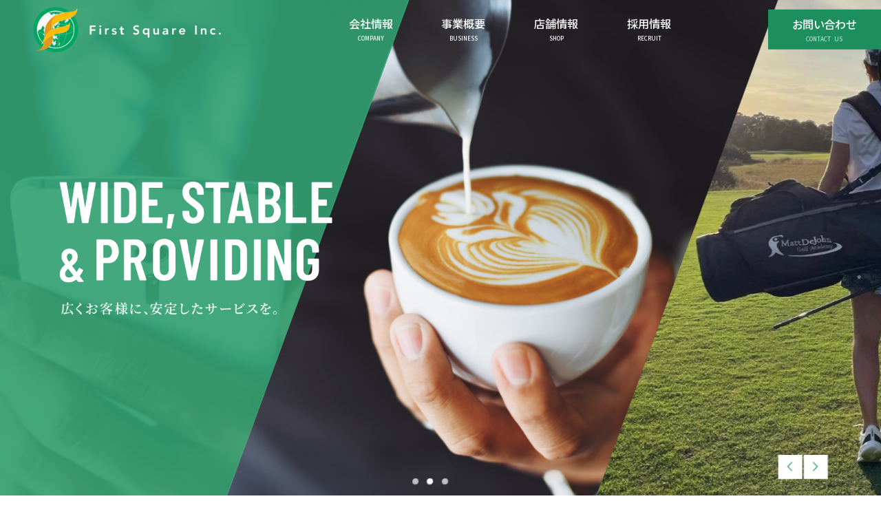

--- FILE ---
content_type: text/html; charset=UTF-8
request_url: https://www.f-square.co.jp/
body_size: 3565
content:
<!DOCTYPE html>
<html lang="ja">
<head prefix="og: http://ogp.me/ns# fb: http://ogp.me/ns/fb# website: http://ogp.me/ns/website#">
<meta charset="utf-8">
<meta http-equiv="X-UA-Compatible" content="IE=edge">
<meta property="og:title" content="株式会社ファーストスクエア">
<meta property="og:description" content="株式会社ファーストスクエアは、モバイルショップ（ソフトバンク・Yモバイル）運営、フランチャイズ飲食店（ゴンチャ・タリーズコーヒー・Pepper Lunch）の経営、ゴルフショップの経営を軸に暮らしの身近なところで貢献していきます。">
<meta property="og:url" content="https://www.f-square.co.jp/">
<meta property="og:type" content="website">
<meta property="og:site_name" content="株式会社ファーストスクエア">
<meta property="og:image" content="https://www.f-square.co.jp/assets/img/ogp.jpg">
<meta name="twitter:card" content="summary_large_image">
<meta name="viewport" content="width=device-width,initial-scale=1.0">
<meta name="format-detection" content="telephone=no,email=no,address=no">
<meta name="keywords" content="ファーストスクエア,first square,採用,移動体事業,飲食事業,ゴルフ事業,ソフトバンク,Yモバイル,ゴンチャ,タリーズコーヒー,pepper lunch,Geo Galaxy,ジオギャラクシー,ゴルフスタジオ スクエア">
<meta name="description" content="株式会社ファーストスクエアは、モバイルショップ（ソフトバンク・Yモバイル）運営、フランチャイズ飲食店（ゴンチャ・タリーズコーヒー・Pepper Lunch）の経営、ゴルフショップの経営を軸に暮らしの身近なところで貢献していきます。">
<title>株式会社ファーストスクエア</title>
<link rel="icon" href="https://www.f-square.co.jp/favicon.ico" type="image/vnd.microsoft.icon">
<link rel="apple-touch-icon" href="/apple-touch-icon.png">
<link rel="canonical" href="https://www.f-square.co.jp/">
<link href="https://www.f-square.co.jp/assets/css/common.css" rel="stylesheet" media="all">
<link href="https://www.f-square.co.jp/assets/css/home.css" rel="stylesheet" media="all">
</head>
<body id="home">

<div id="wrapper">

<script src="https://www.f-square.co.jp/include/header.js"></script><main id="main" class="l-main index-main">
    <div class="mv">
        <div class="mv_bg">
            <div class="mv_bg_top"><picture><source media="(max-width: 767px)" srcset="https://www.f-square.co.jp/assets/img/home/bg_mv01_sp.png"><img src="assets/img/home/bg_mv01.png" alt=""></picture></div>
            <div class="mv_bg_bottom"><picture><source media="(max-width: 767px)" srcset="https://www.f-square.co.jp/assets/img/home/bg_mv02_sp.png"><img src="assets/img/home/bg_mv02.png" alt=""></picture></div>
        </div>
        <div class="mvSliderBG">
            <div class="mvSliderOuter">
                <div class="mvSliderInner">
                    
                    <ul class="mvSlider js-mvSlider_clone">
                        <li class="slick-slide"><picture><source media="(max-width: 767px)" srcset="https://www.f-square.co.jp/assets/img/home/img_mv01_sp.jpg"><img src="https://www.f-square.co.jp/assets/img/home/img_mv01.jpg" alt=""></picture></li>
                        <li class="slick-slide"><picture><source media="(max-width: 767px)" srcset="https://www.f-square.co.jp/assets/img/home/img_mv02_sp.jpg"><img src="https://www.f-square.co.jp/assets/img/home/img_mv02.jpg" alt=""></picture></li>
                        <li class="slick-slide"><picture><source media="(max-width: 767px)" srcset="https://www.f-square.co.jp/assets/img/home/img_mv03_sp.jpg"><img src="https://www.f-square.co.jp/assets/img/home/img_mv03.jpg" alt=""></picture></li>
                    </ul>
                    <ul class="mvSlider js-mvSlider">
                        <li class="slick-slide"><picture><source media="(max-width: 767px)" srcset="https://www.f-square.co.jp/assets/img/home/img_mv02_sp.jpg"><img src="https://www.f-square.co.jp/assets/img/home/img_mv02.jpg" alt=""></picture></li>
                        <li class="slick-slide"><picture><source media="(max-width: 767px)" srcset="https://www.f-square.co.jp/assets/img/home/img_mv03_sp.jpg"><img src="https://www.f-square.co.jp/assets/img/home/img_mv03.jpg" alt=""></picture></li>
                        <li class="slick-slide"><picture><source media="(max-width: 767px)" srcset="https://www.f-square.co.jp/assets/img/home/img_mv01_sp.jpg"><img src="https://www.f-square.co.jp/assets/img/home/img_mv01.jpg" alt=""></picture></li>
                    </ul>
                    <ul class="mvSlider js-mvSlider_clone01 u-onlyPC">
                        <li class="slick-slide"><picture><source media="(max-width: 767px)" srcset="https://www.f-square.co.jp/assets/img/home/img_mv03_sp.jpg"><img src="https://www.f-square.co.jp/assets/img/home/img_mv03.jpg" alt=""></picture></li>
                        <li class="slick-slide"><picture><source media="(max-width: 767px)" srcset="https://www.f-square.co.jp/assets/img/home/img_mv01_sp.jpg"><img src="https://www.f-square.co.jp/assets/img/home/img_mv01.jpg" alt=""></picture></li>
                        
                        <li class="slick-slide"><picture><source media="(max-width: 767px)" srcset="https://www.f-square.co.jp/assets/img/home/img_mv02_sp.jpg"><img src="https://www.f-square.co.jp/assets/img/home/img_mv02.jpg" alt=""></picture></li>
                    </ul>
                </div>
            </div>
        </div>
        <h1 class="mv_ttl"><picture><source media="(max-width: 767px)" srcset="https://www.f-square.co.jp/assets/img/home/ttl_mv01_sp.png"><img src="https://www.f-square.co.jp/assets/img/home/ttl_mv01.png" alt="WIDE,STABLE &amp; PROVIDING 広くお客様に、安定したサービスを。"></picture></h1>
    </div>

    <section class="m-sec01 sec_news" data-anime="anime01">
        <div class="m-sec01_container01 sec_news_container">
            <div class="m-sec01_inner01 sec_news_inner01">
                <h2 class="m-ttl01 sec_news_ttl01 animeFade animeFade01"><span class="en">NEWS</span><span class="jp jp-serif">新着情報</span></h2>
                                                                <ul class="sec_news_list01 animeFade animeFade02">
                                                        <li><span class="line"><span class="spLine"><span class="date">2025.11.01</span><span class="cat">新店オープン</span></span><span class="txt"><a href="https://www.f-square.co.jp/shop/food/%e3%82%b4%e3%83%b3%e3%83%81%e3%83%a3-%e4%b8%89%e5%ae%ae%e3%82%aa%e3%83%bc%e3%83%91%ef%bc%92%e5%ba%97/">ゴンチャ三宮オーパ2店がオープンしました。</a></span></span></li>
                                                            <li><span class="line"><span class="spLine"><span class="date">2025.10.01</span><span class="cat">新店オープン</span></span><span class="txt"><a href="https://www.f-square.co.jp/shop/phone/%e3%82%bd%e3%83%95%e3%83%88%e3%83%90%e3%83%b3%e3%82%af%e6%9c%ac%e5%85%ab%e5%b9%a1/">ソフトバンク本八幡がオープンしました。</a></span></span></li>
                                                            <li><span class="line"><span class="spLine"><span class="date">2025.09.02</span><span class="cat">新店オープン</span></span><span class="txt"><a href="https://www.f-square.co.jp/shop/phone/%e3%82%bd%e3%83%95%e3%83%88%e3%83%90%e3%83%b3%e3%82%afmark-is-%e8%91%9b%e9%a3%be%e3%81%8b%e3%81%aa%e3%81%be%e3%81%a1/">ソフトバンクMARK IS 葛飾かなまちがオープンしました。</a></span></span></li>
                                    </ul>
                                                <p class="sec_news_btn01 animeFade animeFade03">
                    <a href="/information/" class="btnAnim01 noTransition m-btn01 m-small01">
                        <span class="ico arrow arrow-w">
                            <span class="animTxtWrap">
                                <span class="animTxt a01">
                                    <span class="e">一</span>
                                    <span class="e">覧</span>
                                    <span class="e">を</span>
                                    <span class="e">見</span>
                                    <span class="e">る</span>
                                </span>
                                <span class="animTxt a02">
                                    <span class="e">一</span>
                                    <span class="e">覧</span>
                                    <span class="e">を</span>
                                    <span class="e">見</span>
                                    <span class="e">る</span>
                                </span>
                            </span>
                        </span>
                    </a>
                </p>
            </div>
        </div>
    </section>
    
    <section class="m-sec01 sec_concept" data-anime="anime01">
        <div class="m-sec01_container01 sec_concept_container01">
            <div class="m-sec01_inner01 sec_concept_inner01">
                <div class="sec_concept_inner01_bg animeFade animeFade02"></div>
                <div class="sec_concept_box01 animeFade animeFade03">
                    <h2 class="m-ttl01 sec_concept_ttl01"><span class="en">CONCEPT</span><span class="jp jp-serif">コンセプト</span></h2>
                    <h3 class="sec_concept_ttl02 jp-serif">ファーストスクエアと言う社名の通り<br>「土台を固め一番を目指す」を<br>体現していきます。</h3>
                    <p class="m-txt01 sec_concept_txt01">弊社は一人ひとりの生活に役立つサービスを提供するということをモットーにしております。モバイルショップ運営、フランチャイズ飲食店の経営、ゴルフショップの経営を軸に、人々の暮らしの身近なところで貢献できるように日々鍛錬しております。日々の生活の中で、皆様がちょっとした喜び、満足を得ることができるように私たちは前進してまいります。</p>
                    <p class="sec_concept_btn01">
                        <a href="/company/about/" class="btnAnim01 noTransition m-btn01">
                            <span class="ico arrow arrow-w">
                                <span class="animTxtWrap">
                                    <span class="animTxt a01">
                                        <span class="e">会</span>
                                        <span class="e">社</span>
                                        <span class="e">概</span>
                                        <span class="e">要</span>
                                        <span class="e">を</span>
                                        <span class="e">見</span>
                                        <span class="e">る</span>
                                    </span>
                                    <span class="animTxt a02">
                                        <span class="e">会</span>
                                        <span class="e">社</span>
                                        <span class="e">概</span>
                                        <span class="e">要</span>
                                        <span class="e">を</span>
                                        <span class="e">見</span>
                                        <span class="e">る</span>
                                </span>
                            </span>
                        </a>
                    </p>
                </div>
            </div>
                        <p class="sec_concept_image01 animeFade animeFade01" style="background-image: url(https://www.f-square.co.jp/wp/wp-content/uploads/2021/05/img_concept01.jpg);"></p>
                    </div>
    </section>
    
    <section class="m-sec01 sec_business" data-anime="anime01">
        <div class="m-sec01_container02 sec_business_container01">
            <div class="sec_business_container01_bg animeFade animeFade03"></div>
            <div class="m-sec01_inner01 sec_business_inner01">
                <h2 class="m-ttl01 sec_business_ttl01 animeFade animeFade01"><span class="en">BUSINESS</span><span class="jp jp-serif">事業概要</span></h2>
                <ul class="sec_business_list01 animeFade animeFade02">
                    <li><a href="/business/#mobile"><img src="https://www.f-square.co.jp/assets/img/home/img_business01.jpg" alt="移動体事業"><span class="txt"><span class="jp">移動体事業</span><span class="en english01">Mobile business</span></span></a></li>
                    <li><a href="/business/#food"><img src="https://www.f-square.co.jp/assets/img/home/img_business02.jpg" alt="飲食事業"><span class="txt"><span class="jp">飲食事業</span><span class="en english01">Food service business</span></span></a></li>
                    <li><a href="/business/#golf"><img src="https://www.f-square.co.jp/assets/img/home/img_business03.jpg" alt="ゴルフ事業"><span class="txt"><span class="jp">ゴルフ事業</span><span class="en english01">Golf business</span></span></a></li>
                </ul>
                <p class="sec_business_btn01 animeFade animeFade02">
                    <a href="/business/" class="btnAnim01 noTransition m-btn01 white">
                        <span class="ico arrow">
                            <span class="animTxtWrap">
                                <span class="animTxt a01">
                                    <span class="e">事</span>
                                    <span class="e">業</span>
                                    <span class="e">概</span>
                                    <span class="e">要</span>
                                    <span class="e">を</span>
                                    <span class="e">見</span>
                                    <span class="e">る</span>
                                </span>
                                <span class="animTxt a02">
                                    <span class="e">事</span>
                                    <span class="e">業</span>
                                    <span class="e">概</span>
                                    <span class="e">要</span>
                                    <span class="e">を</span>
                                    <span class="e">見</span>
                                    <span class="e">る</span>
                            </span>
                        </span>
                    </a>
                </p>
            </div>
        </div>
    </section>
    
    <section class="m-sec01 sec_shop">
        <div class="m-sec01_container02 sec_shop_container02">
            <h2 class="m-ttl01 sec_shop_ttl01"><span class="en">SHOP</span><span class="jp jp-serif">店舗情報</span></h2>
            <div class="sec_shop_box01 boxLeft animate01" data-anime="anime01">
                <div class="sec_shop_textBox01">
                <h2 class="m-ttl02 sec_shop_ttl02 animeFade animeFade03"><span class="jp jp-serif"><span class="animeTtlWrap01"><span class="e">移</span><span class="e">動</span><span class="e">体</span><span class="e">事</span><span class="e">業</span></span></span><span class="en english01">Mobile business</span></h2>
                    <p class="m-txt01 sec_shop_txt01">ソフトバンクショップの運営を行っています。<br>店舗一覧をご覧ください。</p>
                    <p class="sec_shop_btn01">
                        <a href="/shop/phone/" class="btnAnim01 noTransition m-btn01 border white">
                            <span class="ico arrow">
                                <span class="animTxtWrap">
                                    <span class="animTxt a01">
                                        <span class="e">店</span>
                                        <span class="e">舗</span>
                                        <span class="e">一</span>
                                        <span class="e">覧</span>
                                        <span class="e">を</span>
                                        <span class="e">見</span>
                                        <span class="e">る</span>
                                    </span>
                                    <span class="animTxt a02">
                                        <span class="e">店</span>
                                        <span class="e">舗</span>
                                        <span class="e">一</span>
                                        <span class="e">覧</span>
                                        <span class="e">を</span>
                                        <span class="e">見</span>
                                        <span class="e">る</span>
                                </span>
                            </span>
                        </a>
                    </p>
                </div>
                <div class="sec_shop_imageBox01">
                <div class="shopList">
                                                <div class="slick-slide" style="background-image: url(https://www.f-square.co.jp/wp/wp-content/uploads/2021/05/img_mobile01.jpg);"></div>
                                                    <div class="slick-slide" style="background-image: url(https://www.f-square.co.jp/wp/wp-content/uploads/2021/05/img_mobile02.jpg);"></div>
                                                    <div class="slick-slide" style="background-image: url(https://www.f-square.co.jp/wp/wp-content/uploads/2024/06/img_mobile03.jpg);"></div>
                                                                </div>
                </div>
            </div>
            
            <div class="sec_shop_box01 boxRight anime01" data-anime="anime01">
                <div class="sec_shop_textBox01">
                <h2 class="m-ttl02 sec_shop_ttl02 animeTtl animeFade animeFade03"><span class="jp jp-serif"><span class="animeTtlWrap01"><span class="e">飲</span><span class="e">食</span><span class="e">事</span><span class="e">業</span></span></span><span class="en english01">Food service business</span></h2>
                    <p class="m-txt01 sec_shop_txt01">ゴンチャを中心に飲食店のフランチャイズ経営を行っております。店舗一覧をご覧ください。</p>
                    <p class="sec_shop_btn01">
                        <a href="/shop/food/" class="btnAnim01 noTransition m-btn01 border white">
                            <span class="ico arrow">
                                <span class="animTxtWrap">
                                    <span class="animTxt a01">
                                        <span class="e">店</span>
                                        <span class="e">舗</span>
                                        <span class="e">一</span>
                                        <span class="e">覧</span>
                                        <span class="e">を</span>
                                        <span class="e">見</span>
                                        <span class="e">る</span>
                                    </span>
                                    <span class="animTxt a02">
                                        <span class="e">店</span>
                                        <span class="e">舗</span>
                                        <span class="e">一</span>
                                        <span class="e">覧</span>
                                        <span class="e">を</span>
                                        <span class="e">見</span>
                                        <span class="e">る</span>
                                </span>
                            </span>
                        </a>
                    </p>
                </div>
                <div class="sec_shop_imageBox01">
                    <div class="shopList">
                                                <div class="slick-slide" style="background-image: url(https://www.f-square.co.jp/wp/wp-content/uploads/2021/05/img_food01.jpg);"></div>
                                                <div class="slick-slide" style="background-image: url(https://www.f-square.co.jp/wp/wp-content/uploads/2021/05/img_food02.jpg);"></div>
                                                                                    <div class="slick-slide" style="background-image: url(https://www.f-square.co.jp/wp/wp-content/uploads/2021/05/img_food01.jpg);"></div>
                                                                    <div class="slick-slide" style="background-image: url(https://www.f-square.co.jp/wp/wp-content/uploads/2021/05/img_food02.jpg);"></div>
                                                                            </div>
                </div>
            </div>
            
            <div class="sec_shop_box01 boxLeft anime01" data-anime="anime01">
                <div class="sec_shop_textBox01">
                <h2 class="m-ttl02 sec_shop_ttl02 animeTtl animeFade animeFade03"><span class="jp jp-serif"><span class="animeTtlWrap01"><span class="e">ゴ</span><span class="e">ル</span><span class="e">フ</span><span class="e">事</span><span class="e">業</span></span></span><span class="en english01">Golf business</span></h2>
                    <p class="m-txt01 sec_shop_txt01">パターブランド「Geo Galaxy(ジオギャラクシー)」の企画、製造、販売を行っており、楽天ショップでも販売しております。</p>
                    <p class="sec_shop_btn01">
                        <a href="/business/golf/" class="btnAnim01 noTransition m-btn01 border white">
                            <span class="ico arrow">
                                <span class="animTxtWrap">
                                    <span class="animTxt a01">
                                        <span class="e">店</span>
                                        <span class="e">舗</span>
                                        <span class="e">一</span>
                                        <span class="e">覧</span>
                                        <span class="e">を</span>
                                        <span class="e">見</span>
                                        <span class="e">る</span>
                                    </span>
                                    <span class="animTxt a02">
                                        <span class="e">店</span>
                                        <span class="e">舗</span>
                                        <span class="e">一</span>
                                        <span class="e">覧</span>
                                        <span class="e">を</span>
                                        <span class="e">見</span>
                                        <span class="e">る</span>
                                </span>
                            </span>
                        </a>
                    </p>
                </div>
                <div class="sec_shop_imageBox01">
                    <div class="shopList">
                        <div class="slick-slide" style="background-image: url(https://www.f-square.co.jp/assets/img/home/img_golf01.jpg);"></div>
                        <div class="slick-slide" style="background-image: url(https://www.f-square.co.jp/assets/img/home/img_golf02.jpg);"></div>
                        <div class="slick-slide" style="background-image: url(https://www.f-square.co.jp/assets/img/home/img_golf03.jpg);"></div>
                        <div class="slick-slide" style="background-image: url(https://www.f-square.co.jp/assets/img/home/img_golf04.jpg);"></div>
                        <div class="slick-slide" style="background-image: url(https://www.f-square.co.jp/assets/img/home/img_golf05.jpg);"></div>
                    </div>
                </div>
            </div>
        </div>
    </section>
    
    <section class="m-sec01 sec_recruit">
        <div class="m-sec01_container02 sec_recruit_container01">
            <div class="m-sec01_inner01 sec_recruit_inner01">
                <h2 class="m-ttl01 sec_recruit_ttl01"><span class="en">RECRUIT</span><span class="jp jp-serif">移動体事業部 採用情報</span></h2>
                <div class="sec_recruit_box01">
                    <div class="sec_recruit_leftBox01">
                        <p><picture><source media="(max-width: 767px)" srcset="https://www.f-square.co.jp/assets/img/home/img_recruit01_sp.jpg"><img src="https://www.f-square.co.jp/assets/img/home/img_recruit01.jpg" alt=""></picture></p>
                        <div class="sec_recruit_textBox01">
                            <h3 class="sec_recruit_ttl02 jp-serif">「自分自身の成長」が<br>できる環境が<br>ファーストスクエアには<br>あります。</h3>
                            <p class="sec_recruit_btn01">
                                <a href="/recruit/" class="btnAnim01 noTransition m-btn01 white f-black">
                                    <span class="ico arrow arrow-b">
                                        <span class="animTxtWrap">
                                            <span class="animTxt a01">
                                                <span class="e">採</span>
                                                <span class="e">用</span>
                                                <span class="e">情</span>
                                                <span class="e">報</span>
                                            </span>
                                            <span class="animTxt a02">
                                                <span class="e">採</span>
                                                <span class="e">用</span>
                                                <span class="e">情</span>
                                                <span class="e">報</span>
                                        </span>
                                    </span>
                                </a>
                            </p>
                        </div>
                    </div>
                    <div class="sec_recruit_rightBox01">
                                                <p style="background-image: url(https://www.f-square.co.jp/wp/wp-content/uploads/2025/02/img_recruit02-1.jpg);"></p>
                                            </div>
                </div>
            </div>
        </div>
    </section>
</main>


<script src="https://www.f-square.co.jp/include/footer.js"></script>

</div>
<script src="https://www.f-square.co.jp/assets/js/libs.js"></script>
<script src="https://www.f-square.co.jp/assets/js/common.js"></script>
 
<script src="https://www.f-square.co.jp/assets/js/home.js"></script>
</body>
</html>


--- FILE ---
content_type: text/css
request_url: https://www.f-square.co.jp/assets/css/common.css
body_size: 13606
content:
@charset "UTF-8";
/*　*/
/**************************************************
		Foundation
**************************************************/
/* ===== Reset ===== */
@import url("https://fonts.googleapis.com/css2?family=Noto+Sans+JP:wght@300;400;500;700&family=Noto+Serif+JP:wght@300;400;500;700&family=Barlow+Condensed:ital,wght@0,400;0,600;0,700;1,400;1,600;1,700&display=swap");
*, *::before, *::after {
  margin: 0;
  padding: 0;
  -webkit-box-sizing: border-box;
          box-sizing: border-box;
}

body {
  background: #fff;
  color: #000;
  text-align: left;
  -webkit-text-size-adjust: 100%;
}

main, article, aside, dialog, figure, header, footer, hgroup, nav, section {
  display: block;
}

img {
  border: 0;
  max-width: 100%;
  height: auto;
  line-height: 0;
  vertical-align: bottom;
  -ms-interpolation-mode: bicubic;
  -webkit-box-sizing: content-box;
          box-sizing: content-box;
}

svg {
  max-width: 100%;
  height: auto;
  -webkit-box-sizing: content-box;
          box-sizing: content-box;
}

ul, ol {
  list-style-type: none;
  list-style-position: outside;
}

table {
  border: 0;
  border-collapse: collapse;
  border-spacing: 0;
}

caption {
  text-align: left;
}

th, td {
  text-align: left;
  vertical-align: top;
}

sub, sup {
  position: relative;
  font-size: 80%;
  line-height: 0;
  vertical-align: baseline;
}

sub {
  bottom: -0.1em;
}

sup {
  top: -0.5em;
}

input, textarea, select, button {
  border-radius: 0;
  font: inherit;
  color: inherit;
  -webkit-box-shadow: none;
          box-shadow: none;
  outline: none;
}

textarea {
  resize: vertical;
}

button {
  cursor: pointer;
}

/* ===== Setting ===== */
html {
  font-size: 62.5%;
}

body {
  background: #fff;
  font-size: 1.6rem;
  font-weight: 400;
  font-family: "Noto Sans JP", "YuGothic", "游ゴシック体", "Yu Gothic", "游ゴシック", "Hiragino Kaku Gothic ProN", "ヒラギノ角ゴ ProN W3", "Meiryo", "メイリオ", "MS P Gothic", "ＭＳ Ｐゴシック", sans-serif;
  -webkit-font-feature-settings: "palt";
          font-feature-settings: "palt";
  color: #000000;
  line-height: 1.5;
  overflow-x: hidden;
}
body.fixed {
  position: fixed;
  width: 100%;
  height: 100%;
}

a {
  color: inherit;
  text-decoration: none;
}

:-ms-input-placeholder {
  color: #999;
  opacity: 1;
}

::-ms-input-placeholder {
  color: #999;
  opacity: 1;
}

::-webkit-input-placeholder {
  color: #999;
  opacity: 1;
}

::-moz-placeholder {
  color: #999;
  opacity: 1;
}

::placeholder {
  color: #999;
  opacity: 1;
}

@media only screen and (max-width: 767px) {
  html {
    font-size: 2.667vw;
  }

  img {
    width: auto;
  }
}
@media print, screen and (min-width: 768px) {
  a, a::before, a::after, button, input[type=submit], a *, a *::before, a *::after, button * {
    -webkit-transition: background-image 0.3s, background-color 0.3s, border-color 0.3s, color 0.3s, opacity 0.3s;
    transition: background-image 0.3s, background-color 0.3s, border-color 0.3s, color 0.3s, opacity 0.3s;
  }

  a.noTransition, a.noTransition::before, a.noTransition::after, button.noTransition, input[type=submit].noTransition, a.noTransition *, a.noTransition *::before, a.noTransition *::after, button.noTransition * {
    -webkit-transition: unset;
    transition: unset;
  }
}
@media screen and (min-width: 768px) and (max-width: 1424px) {
  html {
    font-size: 0.702vw;
  }
}
#wrapper {
  overflow: hidden;
}
@media print, screen and (min-width: 768px) {
  #wrapper {
    margin: 0 auto;
  }
}

/**************************************************
		Libs
**************************************************/
/* Slider */
.slick-slider {
  position: relative;
  display: block;
  -webkit-box-sizing: border-box;
          box-sizing: border-box;
  -webkit-user-select: none;
  -moz-user-select: none;
  -ms-user-select: none;
  user-select: none;
  -webkit-touch-callout: none;
  -khtml-user-select: none;
  -ms-touch-action: pan-y;
  touch-action: pan-y;
  -webkit-tap-highlight-color: transparent;
}

.slick-list {
  position: relative;
  display: block;
  overflow: hidden;
  margin: 0;
  padding: 0;
}

.slick-list:focus {
  outline: none;
}

.slick-list.dragging {
  cursor: pointer;
  cursor: hand;
}

.slick-slider .slick-track,
.slick-slider .slick-list {
  -webkit-transform: translate3d(0, 0, 0);
  transform: translate3d(0, 0, 0);
}

.slick-track {
  position: relative;
  top: 0;
  left: 0;
  display: block;
  margin-left: auto;
  margin-right: auto;
}

.slick-track:before,
.slick-track:after {
  display: table;
  content: "";
}

.slick-track:after {
  clear: both;
}

.slick-loading .slick-track {
  visibility: hidden;
}

.slick-slide {
  display: none;
  float: left;
  height: 100%;
  min-height: 1px;
}

[dir=rtl] .slick-slide {
  float: right;
}

.slick-slide img {
  display: block;
}

.slick-slide.slick-loading img {
  display: none;
}

.slick-slide.dragging img {
  pointer-events: none;
}

.slick-initialized .slick-slide {
  display: block;
}

.slick-loading .slick-slide {
  visibility: hidden;
}

.slick-vertical .slick-slide {
  display: block;
  height: auto;
  border: 1px solid transparent;
}

.slick-arrow.slick-hidden {
  display: none;
}

/**************************************************
		Layout
**************************************************/
/* ===== Header ===== */
@media print, screen and (min-width: 768px) {
  .l-header {
    position: fixed;
    top: 0;
    left: 0;
    width: 100%;
    height: 9.5rem;
    z-index: 1000;
  }
  .l-header::before {
    content: "";
    position: absolute;
    top: 0;
    left: 0;
    width: 100%;
    height: 100%;
    background-color: #fff;
    z-index: 1;
    -webkit-transition: opacity 0.3s;
    transition: opacity 0.3s;
  }
  .l-header_logo {
    position: absolute;
    bottom: 50%;
    -webkit-transform: translateY(50%);
            transform: translateY(50%);
    left: 5.3rem;
    width: 30.4rem;
    z-index: 200;
  }
  .l-header_logo a {
    position: relative;
    display: block;
    width: 100%;
  }
  .l-header_logo a span {
    display: block;
    width: 100%;
  }
  .l-header_logo_w {
    opacity: 0;
  }
  .l-header_logo_b {
    position: absolute;
    top: 0;
    left: 0;
    opacity: 1;
  }
  .l-header_wrapper {
    position: relative;
    z-index: 2;
  }
  .l-header_container {
    width: 100%;
    height: 9.5rem;
  }
  .l-header_nav {
    float: right;
    width: 100%;
    max-width: 120rem;
    height: 100%;
  }
  .l-header_nav #btnOpen {
    display: none;
  }
  .l-header_nav .navHeader {
    display: none;
  }
  .l-header_nav .btnClose {
    display: none;
  }
  .l-header_nav dd {
    width: 100%;
    height: 100%;
  }
  .l-header_nav_main {
    display: -webkit-box;
    display: -ms-flexbox;
    display: flex;
    width: 100%;
    height: 100%;
    -webkit-box-pack: center;
        -ms-flex-pack: center;
            justify-content: center;
  }
  .l-header_nav_main > li {
    width: 15rem;
    text-align: center;
  }
  .l-header_nav_main > li > a {
    display: block;
    padding-top: 2.4rem;
    width: 100%;
    height: 100%;
  }
  .l-header_nav_main > li > a > .jpn {
    margin-bottom: 0.5rem;
    display: block;
    font-size: 1.8rem;
    font-weight: 500;
    color: #292929;
  }
  .l-header_nav_main > li > a > .en {
    display: block;
    font-size: 0.9rem;
    font-weight: 500;
    color: #292929;
  }
  .l-header_nav_main > li > a:hover {
    background-color: #eaebeb;
  }
  .l-header_nav_main > li.btnContant {
    position: absolute;
    bottom: 50%;
    -webkit-transform: translateY(50%);
            transform: translateY(50%);
    right: 0;
    width: 18.3rem;
    height: 6.4rem;
    padding-top: 0;
    background-color: #fff !important;
  }
  .l-header_nav_main > li.btnContant > a {
    position: relative;
    display: -webkit-box;
    display: -ms-flexbox;
    display: flex;
    -webkit-box-pack: center;
        -ms-flex-pack: center;
            justify-content: center;
    -webkit-box-align: center;
        -ms-flex-align: center;
            align-items: center;
    -webkit-box-orient: vertical;
    -webkit-box-direction: normal;
        -ms-flex-direction: column;
            flex-direction: column;
    padding-top: 0;
    width: 100%;
    height: 100%;
    background-color: #1d8f5e !important;
  }
  .l-header_nav_main > li.btnContant > a:before {
    content: "";
    position: absolute;
    top: 0;
    left: 0;
    width: 100%;
    height: 100%;
    background-color: #62a188;
    -webkit-transform: scaleY(0);
            transform: scaleY(0);
    -webkit-transform-origin: center top;
            transform-origin: center top;
    -webkit-transition: -webkit-transform 0.3s cubic-bezier(0.45, 0.2, 0.1, 1);
    transition: -webkit-transform 0.3s cubic-bezier(0.45, 0.2, 0.1, 1);
    transition: transform 0.3s cubic-bezier(0.45, 0.2, 0.1, 1);
    transition: transform 0.3s cubic-bezier(0.45, 0.2, 0.1, 1), -webkit-transform 0.3s cubic-bezier(0.45, 0.2, 0.1, 1);
  }
  .l-header_nav_main > li.btnContant > a:hover:before {
    -webkit-transform: scaleY(1);
            transform: scaleY(1);
    -webkit-transform-origin: center bottom;
            transform-origin: center bottom;
  }
  .l-header_nav_main > li.btnContant > a > .jpn {
    color: #fff !important;
  }
  .l-header_nav_main > li.btnContant > a > .en {
    color: #fff !important;
    opacity: 0.7;
  }
  .l-header_nav_sub {
    position: absolute;
    top: 9.5rem;
    left: 0;
    width: 100vw;
    height: 17.2rem;
    background-color: #eaebeb;
    display: none;
  }
  .l-header_nav_sub ul {
    margin: 0 auto;
    width: 100%;
    height: 100%;
    display: -webkit-box;
    display: -ms-flexbox;
    display: flex;
    padding: 0 2rem;
    -webkit-box-pack: center;
        -ms-flex-pack: center;
            justify-content: center;
    -webkit-box-align: center;
        -ms-flex-align: center;
            align-items: center;
  }
  .l-header_nav_sub ul li {
    margin-right: 1.8rem;
    width: 27.3rem;
    height: 7.8rem;
    font-size: 1.6rem;
    font-weight: 400;
    line-height: 1.2;
  }
  .l-header_nav_sub ul li:last-child {
    margin-right: 0;
  }
  .l-header_nav_sub ul li a {
    display: -webkit-box;
    display: -ms-flexbox;
    display: flex;
    width: 100%;
    height: 100%;
    -webkit-box-align: center;
        -ms-flex-align: center;
            align-items: center;
    background-color: #fff;
  }
  .l-header_nav_sub ul li a:hover {
    opacity: 0.6;
  }
  .l-header_nav_sub ul li a .thumbs {
    display: block;
    width: 7.8rem;
  }
  .l-header_nav_sub ul li a .jpn {
    display: block;
    text-align: left;
    -webkit-box-flex: 1;
        -ms-flex: 1;
            flex: 1;
    padding: 0 1rem 0 2rem;
  }
  .l-header_nav_sub ul li a .jpn .arrow {
    padding-left: 1.3rem;
    background: transparent url("../img/common/ico_arrow02_b.png") 0 50% no-repeat;
    background-size: 0.5rem auto;
    display: block;
  }
  .l-header_nav_sub ul li a .jpn .blank {
    padding-left: 1.3rem;
    background: transparent url("../img/common/ico_blank_b.png") 0 58% no-repeat;
    background-size: 1rem auto;
    display: block;
  }
  .l-header.menuHover::before {
    opacity: 1;
  }
  .l-header.menuHover .l-header_logo_w {
    opacity: 0;
  }
  .l-header.menuHover .l-header_logo_b {
    opacity: 1;
  }
  .l-header.menuHover .l-header_nav_main > li > a > .jpn {
    color: #292929;
  }
  .l-header.menuHover .l-header_nav_main > li > a > .en {
    color: #292929;
  }
}
@media only screen and (max-width: 767px) {
  .l-header {
    position: fixed;
    top: 0;
    left: 0;
    width: 100%;
    height: 5.7rem;
    z-index: 2000;
  }
  .l-header::before {
    content: "";
    position: absolute;
    top: 0;
    left: 0;
    width: 100%;
    height: 100%;
    background-color: #fff;
    opacity: 1;
    -webkit-transition: opacity 0.3s;
    transition: opacity 0.3s;
  }
  .l-header_logo {
    position: absolute;
    bottom: 50%;
    -webkit-transform: translateY(50%);
            transform: translateY(50%);
    left: 1.2rem;
    width: 17.7rem;
  }
  .l-header_logo_b {
    position: absolute;
    top: 0;
    left: 0;
  }
  .l-header_container {
    position: relative;
    z-index: 2;
  }
  .l-header_nav #btnOpen {
    position: absolute;
    top: 0;
    right: 0;
    width: 5.5rem;
    height: 5.7rem;
    font-size: 0;
  }
  .l-header_nav #btnOpen a {
    display: block;
    width: 100%;
    height: 100%;
    background: transparent url("../img/common/btn_menu_b.png") 0 0 no-repeat;
    background-size: 100% auto;
  }
  .l-header_nav dd {
    position: fixed;
    top: 0;
    left: 0;
    width: 100%;
    height: 100%;
    overflow-y: scroll;
    background-color: #1d8f5e;
    display: none;
  }
  .l-header_nav .navHeader {
    position: relative;
    top: 0;
    left: 0;
    width: 100%;
    height: 5.7rem;
    background-color: #fff;
  }
  .l-header_nav .navHeader .btnCloseTop {
    position: absolute;
    top: 0;
    right: 0;
    width: 5.5rem;
    height: 5.7rem;
    font-size: 0;
  }
  .l-header_nav .navHeader .btnCloseTop a {
    display: block;
    width: 100%;
    height: 100%;
    background: transparent url("../img/common/btn_close.png") 0 0 no-repeat;
    background-size: 100% auto;
  }
  .l-header_nav .btnCloseBottom {
    font-size: 1.2rem;
    font-weight: 400;
    font-family: "Noto Serif JP", "YuMincho", "游明朝体", "Yu Mincho", "游明朝", "Hiragino Mincho ProN", "ヒラギノ明朝 ProN", "MS PMincho", "ＭＳ Ｐ明朝", serif;
    text-align: center;
    line-height: 1;
  }
  .l-header_nav .btnCloseBottom a {
    display: -webkit-box;
    display: -ms-flexbox;
    display: flex;
    -webkit-box-pack: center;
        -ms-flex-pack: center;
            justify-content: center;
    -webkit-box-align: center;
        -ms-flex-align: center;
            align-items: center;
    width: 100%;
    padding: 1.5rem 0 3rem;
    color: #fff;
  }
  .l-header_nav .btnCloseBottom a span {
    padding-left: 1.6rem;
    display: inline-block;
    background: transparent url("../img/common/btn_close_w.png") 0 50% no-repeat;
    background-size: 0.8rem auto;
  }
  .l-header_nav_main {
    margin-bottom: 1.5rem;
  }
  .l-header_nav_main > li {
    font-size: 1.5rem;
    font-family: "Noto Serif JP", "YuMincho", "游明朝体", "Yu Mincho", "游明朝", "Hiragino Mincho ProN", "ヒラギノ明朝 ProN", "MS PMincho", "ＭＳ Ｐ明朝", serif;
    color: #fff;
  }
  .l-header_nav_main > li > a {
    display: block;
    padding: 1.5rem 2.5rem;
    color: #fff;
    border-bottom: 1px solid #fff;
    background: transparent url("../img/common/ico_down_w.png") right 2.2rem top 50% no-repeat;
    background-size: 1.4rem auto;
  }
  .l-header_nav_main > li > a > .en {
    display: none;
  }
  .l-header_nav_main > li > a.noAcc {
    background: none;
    position: relative;
  }
  .l-header_nav_main > li > a.noAcc:before {
    content: "";
    width: 1.4rem;
    height: 1.4rem;
    position: absolute;
    top: 50%;
    right: 2rem;
    margin-top: -0.7rem;
    -webkit-transform: rotate(-90deg);
            transform: rotate(-90deg);
    background: transparent url("../img/common/ico_down_w.png") center no-repeat;
    background-size: 1.4rem auto;
  }
  .l-header_nav_sub .thumbs {
    display: none;
  }
  .l-header_nav_sub ul {
    border-bottom: 1px solid #fff;
    padding: 1.5rem 0;
    display: none;
  }
  .l-header_nav_sub ul > li {
    font-size: 1.2rem;
    color: #fff;
  }
  .l-header_nav_sub ul > li > a {
    display: block;
    padding: 0.7rem 0 0.7rem 5.5rem;
    color: #fff;
  }
  .l-header_nav_sub ul > li > a > .jpn {
    position: relative;
    display: block;
    padding-left: 1.2rem;
  }
  .l-header_nav_sub ul > li > a > .jpn::before {
    content: "";
    position: absolute;
    bottom: 50%;
    left: 0;
    -webkit-transform: translateY(50%);
            transform: translateY(50%);
    width: 0.5rem;
    height: 1px;
    background-color: #fff;
  }
}
.l-header #menuOverlay {
  position: fixed;
  top: 0;
  left: 0;
  width: 100%;
  height: 100%;
  display: none;
}

@media print, screen and (min-width: 768px) {
  #home .l-header::before {
    opacity: 0;
  }
  #home .l-header_logo_w {
    opacity: 1;
  }
  #home .l-header_logo_b {
    opacity: 0;
  }
  #home .l-header_nav_main > li > a > .jpn {
    color: #fff;
  }
  #home .l-header_nav_main > li > a > .en {
    color: #fff;
  }
  #home .l-header_nav_main > li.btnContant {
    background-color: #fff !important;
  }
  #home .l-header_nav_main > li.btnContant > a > .jpn {
    color: #fff !important;
  }
  #home .l-header_nav_main > li.btnContant > a > .en {
    color: #fff !important;
  }
  #home .l-header.menuHover::before {
    opacity: 1;
  }
  #home .l-header.menuHover .l-header_logo_w {
    opacity: 0;
  }
  #home .l-header.menuHover .l-header_logo_b {
    opacity: 1;
  }
  #home .l-header.menuHover .l-header_nav_main > li > a > .jpn {
    color: #292929;
  }
  #home .l-header.menuHover .l-header_nav_main > li > a > .en {
    color: #292929;
  }
  #home .l-header.scrolled::before {
    opacity: 1;
  }
  #home .l-header.scrolled .l-header_logo_w {
    opacity: 0;
  }
  #home .l-header.scrolled .l-header_logo_b {
    opacity: 1;
  }
  #home .l-header.scrolled .l-header_nav_main > li > a > .jpn {
    color: #292929;
  }
  #home .l-header.scrolled .l-header_nav_main > li > a > .en {
    color: #292929;
  }
}
@media only screen and (max-width: 767px) {
  #home .l-header::before {
    opacity: 0;
  }
  #home .l-header_logo_b {
    opacity: 0;
  }
  #home .l-header_nav #btnOpen a {
    background: transparent url("../img/common/btn_menu.png") 0 0 no-repeat;
    background-size: 100% auto;
  }
  #home .l-header.scrolled::before {
    opacity: 1;
  }
  #home .l-header.scrolled .l-header_logo_w {
    opacity: 0;
  }
  #home .l-header.scrolled .l-header_logo_b {
    opacity: 1;
  }
  #home .l-header.scrolled .l-header_nav #btnOpen a {
    background: transparent url("../img/common/btn_menu_b.png") 0 0 no-repeat;
    background-size: 100% auto;
  }
}

/* ===== Global Navi ===== */
/* ===== Main ===== */
.l-main {
  position: relative;
  padding-top: 9.5rem;
}
@media only screen and (max-width: 767px) {
  .l-main {
    padding-top: 5.7rem;
  }
}

#home .l-main {
  padding-top: 0;
}

.l-ttlArea {
  position: relative;
  width: 100%;
  height: 33rem;
}
@media only screen and (max-width: 767px) {
  .l-ttlArea {
    height: 11.2rem;
  }
}
.l-ttlArea:before {
  content: "";
  position: absolute;
  top: 0;
  left: 0;
  width: 31.8rem;
  height: 51.8rem;
  background: transparent url("../img/common/bg_mv.png") 0 0 no-repeat;
  background-size: 100% auto;
}
@media only screen and (max-width: 767px) {
  .l-ttlArea:before {
    width: 9rem;
    height: 17.2rem;
    background: transparent url("../img/common/bg_mv_sp.png") 0 0 no-repeat;
    background-size: 100% auto;
  }
}
.l-ttlArea_ttl {
  position: absolute;
  bottom: 50%;
  left: 15rem;
  -webkit-transform: translateY(50%);
          transform: translateY(50%);
  color: #fff;
  line-height: 1.35;
}
@media only screen and (max-width: 767px) {
  .l-ttlArea_ttl {
    line-height: 1.2;
    left: 2.6rem;
  }
}
.l-ttlArea_ttl span {
  display: block;
}
.l-ttlArea_ttl span.en {
  font-size: 7.3rem;
  font-weight: 600;
  letter-spacing: 0.1em;
}
@media only screen and (max-width: 767px) {
  .l-ttlArea_ttl span.en {
    font-size: 3.6rem;
  }
}
.l-ttlArea_ttl span.jpn {
  font-size: 3.6rem;
  font-weight: 500;
}
@media only screen and (max-width: 767px) {
  .l-ttlArea_ttl span.jpn {
    font-size: 1.8rem;
  }
}

/* ===== Footer ===== */
.l-footer {
  position: relative;
  z-index: 10;
  background-color: #353941;
}
.l-footer_content01 {
  display: -webkit-box;
  display: -ms-flexbox;
  display: flex;
  padding: 7.7rem 0 7rem;
  width: 130rem;
  margin: 0 auto;
}
@media only screen and (max-width: 767px) {
  .l-footer_content01 {
    display: block;
    width: 100%;
    padding: 2rem 2.5rem;
  }
}
.l-footer_content02 {
  position: relative;
  width: 130rem;
  height: 18.3rem;
  margin: 0 auto;
}
@media only screen and (max-width: 767px) {
  .l-footer_content02 {
    width: 100%;
    height: auto;
  }
}
.l-footer_border01 {
  border-top: 1px solid #53575d;
}
.l-footer_nav {
  border-right: 1px dotted #74767c;
}
@media only screen and (max-width: 767px) {
  .l-footer_nav {
    display: -webkit-box;
    display: -ms-flexbox;
    display: flex;
    padding: 1.5rem 0;
    border-right: none;
    border-bottom: 1px dotted #74767c;
  }
}
.l-footer_nav:nth-child(1) {
  width: 24.8rem;
}
@media only screen and (max-width: 767px) {
  .l-footer_nav:nth-child(1) {
    width: 100%;
  }
}
.l-footer_nav:nth-child(2) {
  padding-left: 5.5rem;
  width: 23.7rem;
}
@media only screen and (max-width: 767px) {
  .l-footer_nav:nth-child(2) {
    padding-left: 0;
    width: 100%;
  }
}
.l-footer_nav:nth-child(3) {
  padding-left: 5.5rem;
  width: 24.4rem;
}
@media only screen and (max-width: 767px) {
  .l-footer_nav:nth-child(3) {
    padding-left: 0;
    width: 100%;
  }
}
.l-footer_nav:nth-child(4) {
  padding-left: 5.5rem;
  width: 33.5rem;
}
@media only screen and (max-width: 767px) {
  .l-footer_nav:nth-child(4) {
    padding-left: 0;
    width: 100%;
  }
}
.l-footer_nav:nth-child(5) {
  padding-left: 5.5rem;
  border-right: none;
  width: 23.6rem;
}
@media only screen and (max-width: 767px) {
  .l-footer_nav:nth-child(5) {
    padding-left: 0;
    width: 100%;
    border-bottom: none;
  }
}
@media only screen and (max-width: 767px) {
  .l-footer_nav:nth-child(5) dt {
    width: 9rem;
  }
}
.l-footer_nav dt {
  margin-bottom: 2rem;
  font-size: 2.1rem;
  font-weight: 500;
}
@media only screen and (max-width: 767px) {
  .l-footer_nav dt {
    font-size: 1rem;
    margin-bottom: 0;
    width: 6rem;
  }
}
.l-footer_nav dt a {
  color: #fff;
}
@media print, screen and (min-width: 768px) {
  .l-footer_nav dt a:hover {
    text-decoration: underline;
  }
}
@media only screen and (max-width: 767px) {
  .l-footer_nav dd {
    -webkit-box-flex: 1;
        -ms-flex: 1;
            flex: 1;
  }
}
@media only screen and (max-width: 767px) {
  .l-footer_nav_list01 {
    display: -webkit-box;
    display: -ms-flexbox;
    display: flex;
    -ms-flex-wrap: wrap;
        flex-wrap: wrap;
  }
}
.l-footer_nav_list01 li {
  position: relative;
  font-size: 1.5rem;
  font-weight: 300;
  padding-left: 2rem;
}
@media print, screen and (min-width: 768px) {
  .l-footer_nav_list01 li:nth-child(n+2) {
    margin-top: 1.8rem;
  }
}
@media only screen and (max-width: 767px) {
  .l-footer_nav_list01 li {
    padding-left: 0.9rem;
    font-size: 0.9rem;
    width: 50%;
  }
  .l-footer_nav_list01 li:nth-child(n+3) {
    margin-top: 0.5rem;
  }
}
.l-footer_nav_list01 li::before {
  content: "";
  position: absolute;
  left: 0;
  bottom: 50%;
  -webkit-transform: translateY(50%);
          transform: translateY(50%);
  width: 0.9rem;
  height: 1px;
  background-color: #7a7d82;
}
@media only screen and (max-width: 767px) {
  .l-footer_nav_list01 li::before {
    width: 0.45rem;
  }
}
.l-footer_nav_list01 li a {
  color: #fff;
  display: inline-block;
}
@media print, screen and (min-width: 768px) {
  .l-footer_nav_list01 li a:hover {
    text-decoration: underline;
  }
}
.l-footer_nav_list01 li a.ico_blank {
  padding-right: 2rem;
  background: transparent url("../img/common/ico_blank_w.png") 100% 50% no-repeat;
  background-size: 0.8rem auto;
}
@media only screen and (max-width: 767px) {
  .l-footer_nav_list02 {
    font-size: 0;
  }
}
.l-footer_nav_list02 li {
  position: relative;
  font-size: 1.6rem;
  font-weight: 500;
}
@media print, screen and (min-width: 768px) {
  .l-footer_nav_list02 li:nth-child(n+2) {
    margin-top: 1.8rem;
  }
}
@media only screen and (max-width: 767px) {
  .l-footer_nav_list02 li {
    margin-right: 3rem;
    display: inline-block;
    font-size: 1rem;
  }
}
.l-footer_nav_list02 li a {
  color: #fff;
}
@media print, screen and (min-width: 768px) {
  .l-footer_nav_list02 li a:hover {
    text-decoration: underline;
  }
}
@media only screen and (max-width: 767px) {
  .l-footer_box01 {
    display: -webkit-box;
    display: -ms-flexbox;
    display: flex;
    -webkit-box-pack: center;
        -ms-flex-pack: center;
            justify-content: center;
    -webkit-box-align: center;
        -ms-flex-align: center;
            align-items: center;
    width: 100%;
    padding: 1.5rem 0 1.2rem;
    border-bottom: 1px dotted #74767c;
  }
}
@media print, screen and (min-width: 768px) {
  .l-footer_btn01 {
    position: absolute;
    top: 4.8rem;
    left: 79.3rem;
    width: 19.1rem;
  }
  .l-footer_btn01 a {
    display: block;
    padding: 1rem 0;
  }
  .l-footer_btn01 a:hover {
    opacity: 0.7;
  }
}
@media only screen and (max-width: 767px) {
  .l-footer_btn01 {
    width: 12.1rem;
    margin: 0 1rem;
  }
}
@media print, screen and (min-width: 768px) {
  .l-footer_btn02 {
    position: absolute;
    top: 5.2rem;
    left: 101.1rem;
    width: 21.6rem;
  }
  .l-footer_btn02 a:hover {
    opacity: 0.7;
  }
}
@media only screen and (max-width: 767px) {
  .l-footer_btn02 {
    width: 13.8rem;
    margin: 0 1rem;
  }
}
@media print, screen and (min-width: 768px) {
  .l-footer_btn03 {
    position: absolute;
    top: 2.6rem;
    left: 125rem;
    width: 50rem;
  }
  .l-footer_btn03 a:hover {
    opacity: 0.7;
  }
}
@media only screen and (max-width: 767px) {
  .l-footer_btn03 {
    width: 2.5rem;
    margin: 0 1rem;
  }
}
@media only screen and (max-width: 767px) {
  .l-footer_box02 {
    display: -webkit-box;
    display: -ms-flexbox;
    display: flex;
    -webkit-box-pack: center;
        -ms-flex-pack: center;
            justify-content: center;
    -webkit-box-align: center;
        -ms-flex-align: center;
            align-items: center;
    width: 100%;
    padding: 1.7rem 0 1.7rem;
    border-bottom: 1px dotted #74767c;
  }
}
@media print, screen and (min-width: 768px) {
  .l-footer_logo {
    position: absolute;
    top: 5.1rem;
    left: 0;
    width: 28.7rem;
  }
  .l-footer_logo .txt {
    position: absolute;
    display: block;
    top: 2.8rem;
    left: 9rem;
    font-size: 1.2rem;
    font-weight: 500;
    line-height: 1.4;
    color: #fff;
    white-space: nowrap;
  }
}
@media only screen and (max-width: 767px) {
  .l-footer_logo {
    position: relative;
    width: 29.5rem;
  }
  .l-footer_logo img {
    width: 16.7rem;
  }
  .l-footer_logo .txt {
    position: absolute;
    display: block;
    top: 1.5rem;
    left: 5.2rem;
    font-size: 0.7rem;
    font-weight: 400;
    line-height: 1.2;
    color: #fff;
    white-space: nowrap;
  }
}
@media print, screen and (min-width: 768px) {
  .l-footer_line {
    position: absolute;
    top: 6.4rem;
    left: 50rem;
    width: 6rem;
  }
  .l-footer_line a:hover {
    opacity: 0.7;
  }
}
@media only screen and (max-width: 767px) {
  .l-footer_line {
    width: 3rem;
  }
}
@media only screen and (max-width: 767px) {
  .l-footer_box03 {
    display: -webkit-box;
    display: -ms-flexbox;
    display: flex;
    width: 100%;
    padding: 1.7rem 2.5rem 1.7rem;
  }
}
@media print, screen and (min-width: 768px) {
  .l-footer_copyright {
    position: absolute;
    top: 11.5rem;
    left: 79.3rem;
    font-size: 1.2rem;
    font-weight: 400;
    color: #fff;
    letter-spacing: 0.22em;
  }
}
@media only screen and (max-width: 767px) {
  .l-footer_copyright {
    font-size: 0.7rem;
    font-weight: 400;
    color: #fff;
    letter-spacing: 0.22em;
  }
}

#pagetop {
  position: fixed;
  bottom: 5rem;
  right: 5rem;
  width: 7.7rem;
  z-index: 1500;
  display: none;
}
@media only screen and (max-width: 767px) {
  #pagetop {
    width: 3.8rem;
    bottom: 1.6rem;
    right: 1.6rem;
  }
}

/**************************************************
		Object
**************************************************/
/* ===== section ===== */
.m-sec01_container01 {
  position: relative;
  width: 100%;
  max-width: 180rem;
  margin: 0 auto;
}
@media only screen and (max-width: 767px) {
  .m-sec01_container01 {
    width: 100%;
    padding: 0 2.4rem;
  }
}
.m-sec01_container02 {
  position: relative;
  width: 100%;
  max-width: 164rem;
  margin: 0 auto;
}
@media only screen and (max-width: 767px) {
  .m-sec01_container02 {
    width: 100%;
    padding: 0 2.4rem;
  }
}
.m-sec01_container03 {
  position: relative;
  width: 100%;
  max-width: 180rem;
  padding: 0 8rem;
  margin: 0 auto;
}
@media only screen and (max-width: 767px) {
  .m-sec01_container03 {
    width: 100%;
    padding: 0 2.4rem;
  }
}
.m-sec01_inner01 {
  position: relative;
  width: 130rem;
  margin: 0 auto;
}
@media only screen and (max-width: 767px) {
  .m-sec01_inner01 {
    width: 100%;
  }
}
.m-sec01_inner02 {
  position: relative;
  width: 120rem;
  margin: 0 auto;
}
@media only screen and (max-width: 767px) {
  .m-sec01_inner02 {
    width: 100%;
  }
}

/* ===== Title ===== */
.m-ttl01 {
  letter-spacing: 0.22em;
  line-height: 1;
}
.m-ttl01 .en {
  display: block;
  margin-bottom: 2rem;
  font-size: 4.2rem;
  font-weight: 500;
}
@media only screen and (max-width: 767px) {
  .m-ttl01 .en {
    margin-bottom: 0;
    font-size: 2.4rem;
  }
}
.m-ttl01 .en.english01 {
  letter-spacing: 0.25em;
  font-weight: 600;
}
.m-ttl01 .jp {
  position: relative;
  font-size: 2rem;
  font-weight: 400;
  padding-left: 7.7rem;
}
@media only screen and (max-width: 767px) {
  .m-ttl01 .jp {
    padding-left: 4.3rem;
    font-size: 1.2rem;
  }
}
.m-ttl01 .jp::before {
  content: "";
  position: absolute;
  bottom: 50%;
  left: 0;
  -webkit-transform: translateY(50%);
          transform: translateY(50%);
  width: 5rem;
  height: 1px;
  background-color: #1d8f5e;
}
@media only screen and (max-width: 767px) {
  .m-ttl01 .jp::before {
    width: 3rem;
  }
}
.m-ttl01 .jp-only {
  position: relative;
  font-size: 4.2rem;
  font-weight: 400;
  display: inline-block;
  line-height: 1.4;
  padding: 0 6rem 1.5rem;
}
@media only screen and (max-width: 767px) {
  .m-ttl01 .jp-only {
    font-size: 2.2rem;
    font-weight: 500;
    padding: 0 0 1.5rem;
  }
}
.m-ttl01 .jp-only::before {
  content: "";
  position: absolute;
  bottom: 0;
  right: 50%;
  -webkit-transform: translateX(50%);
          transform: translateX(50%);
  width: 5rem;
  height: 1px;
  background-color: #1d8f5e;
}
@media only screen and (max-width: 767px) {
  .m-ttl01 .jp-only::before {
    width: 3rem;
  }
}
.m-ttl01.white {
  color: #fff;
}

.m-ttl02 .jp {
  font-size: 3.7rem;
  font-weight: 400;
  letter-spacing: 0.22em;
  display: block;
}
@media only screen and (max-width: 767px) {
  .m-ttl02 .jp {
    font-size: 2rem;
  }
}
.m-ttl02 .en {
  font-size: 1.5rem;
  font-weight: 500;
  color: #bababa;
  letter-spacing: 0.1em;
  display: block;
  opacity: 0.7;
}
@media only screen and (max-width: 767px) {
  .m-ttl02 .en {
    font-size: 1rem;
  }
}

.m-ttl03 .jp {
  font-size: 2rem;
  font-weight: 400;
  letter-spacing: 0.22em;
  display: block;
}
@media only screen and (max-width: 767px) {
  .m-ttl03 .jp {
    font-size: 1.2rem;
  }
}
.m-ttl03 .en {
  font-size: 3.1rem;
  font-weight: 500;
  color: #000;
  letter-spacing: 0.1em;
  display: block;
}
@media only screen and (max-width: 767px) {
  .m-ttl03 .en {
    font-size: 1.9rem;
  }
}

/* ===== Text ===== */
.jp-serif {
  font-family: "Noto Serif JP", "YuMincho", "游明朝体", "Yu Mincho", "游明朝", "Hiragino Mincho ProN", "ヒラギノ明朝 ProN", "MS PMincho", "ＭＳ Ｐ明朝", serif;
}

.english01 {
  font-family: "Barlow Condensed", "Helvetica Neue", Helvetica, Arial, sans-serif;
}

.m-txt01 {
  font-size: 1.6rem;
  font-weight: 300;
  line-height: 1.8;
  letter-spacing: 0.05em;
}
@media only screen and (max-width: 767px) {
  .m-txt01 {
    font-size: 1.1rem;
    letter-spacing: 0.06em;
  }
}

.m-fontRed01 {
  color: #c00000;
}

/* ===== Icon ===== */
button {
  background-color: transparent;
  border: none;
  cursor: pointer;
  outline: none;
  padding: 0;
  -webkit-appearance: none;
     -moz-appearance: none;
          appearance: none;
}

.m-btn01 {
  display: -webkit-box;
  display: -ms-flexbox;
  display: flex;
  -webkit-box-pack: center;
      -ms-flex-pack: center;
          justify-content: center;
  -webkit-box-align: center;
      -ms-flex-align: center;
          align-items: center;
  position: relative;
  width: 100%;
  height: 6rem;
  padding: 0 4.3rem;
  font-size: 1.8rem;
  color: #fff;
  -webkit-transition: none;
  transition: none;
  background-color: #1d8f5e;
}
@media only screen and (max-width: 767px) {
  .m-btn01 {
    font-size: 1.1rem;
    height: 3.5rem;
    padding: 0;
  }
}
.m-btn01 .ico {
  position: relative;
}
.m-btn01 .ico.arrow {
  display: inline-block;
  padding-left: 2rem;
  background: transparent url("../img/common/ico_arrow01.png") 0 50% no-repeat;
}
@media only screen and (max-width: 767px) {
  .m-btn01 .ico.arrow {
    padding-left: 1.3rem;
    background-size: 0.5rem auto;
  }
}
.m-btn01 .ico.arrow.arrow-w {
  background: transparent url("../img/common/ico_arrow01_w.png") 0 50% no-repeat;
}
@media only screen and (max-width: 767px) {
  .m-btn01 .ico.arrow.arrow-w {
    background-size: 0.5rem auto;
  }
}
.m-btn01 .ico.arrow.arrow-b {
  background: transparent url("../img/common/ico_arrow01_b.png") 0 50% no-repeat;
}
@media only screen and (max-width: 767px) {
  .m-btn01 .ico.arrow.arrow-b {
    background-size: 0.5rem auto;
  }
}
.m-btn01 .ico.icoPDF {
  display: inline-block;
  padding-left: 3.2rem;
  background: transparent url("../img/common/ico_pdf_w.png") 0 50% no-repeat;
  background-size: 2rem auto;
}
@media only screen and (max-width: 767px) {
  .m-btn01 .ico.icoPDF {
    padding-left: 1.9rem;
    background-size: 1.2rem auto;
  }
}
.m-btn01 .ico.icoBack {
  position: relative;
  display: inline-block;
  padding-left: 2.2rem;
}
.m-btn01 .ico.icoBack::before {
  content: "";
  position: absolute;
  bottom: 50%;
  left: 0;
  -webkit-transform: translateY(50%) rotate(180deg);
          transform: translateY(50%) rotate(180deg);
  width: 1rem;
  height: 1rem;
  background: transparent url("../img/common/ico_arrow01_w.png") 0 50% no-repeat;
}
@media only screen and (max-width: 767px) {
  .m-btn01 .ico.icoBack {
    padding-left: 1.1rem;
  }
  .m-btn01 .ico.icoBack::before {
    width: 0.5rem;
    height: 0.5rem;
    background-size: 0.5rem auto;
  }
}
.m-btn01.white {
  color: #1d8f5e;
  background-color: #fff;
}
.m-btn01.white.f-black {
  color: #000;
}
.m-btn01.gray {
  color: #fff;
  background-color: #bbbbbb;
}
.m-btn01.border {
  border: 2px solid;
}
@media only screen and (max-width: 767px) {
  .m-btn01.border {
    border: 1px solid;
  }
}
.m-btn01.border.white {
  border-color: #1d8f5e;
}
.m-btn01.m-small01 {
  height: 3.4rem;
  font-size: 1.4rem;
  padding: 0 1.9rem;
}
@media only screen and (max-width: 767px) {
  .m-btn01.m-small01 {
    height: 3.5rem;
    font-size: 1.1rem;
    padding: 0;
  }
}
.m-btn01.m-small02 {
  height: 3.2rem;
  font-size: 1.6rem;
  padding: 0 1.9rem;
}
@media only screen and (max-width: 767px) {
  .m-btn01.m-small02 {
    height: 2.8rem;
    font-size: 0.8rem;
    padding: 0;
  }
}
.m-btn01.m-large01 {
  height: 8rem;
  font-size: 2.4rem;
  font-weight: 500;
}
@media only screen and (max-width: 767px) {
  .m-btn01.m-large01 {
    height: 4.5rem;
    font-size: 1.4rem;
  }
}
.m-btn01.m-large02 {
  height: 8rem;
}
@media only screen and (max-width: 767px) {
  .m-btn01.m-large02 {
    height: 4.5rem;
  }
}
.m-btn01.btnAnim01 {
  -webkit-transition: 0.3s ease-in-out;
  transition: 0.3s ease-in-out;
}
@media print, screen and (min-width: 768px) {
  .m-btn01:before {
    content: "";
    position: absolute;
    top: 0;
    left: 0;
    width: 100%;
    height: 100%;
    background-color: #62a188;
    -webkit-transform: scaleY(0);
            transform: scaleY(0);
    -webkit-transform-origin: center top;
            transform-origin: center top;
    -webkit-transition: -webkit-transform 0.3s cubic-bezier(0.45, 0.2, 0.1, 1) !important;
    transition: -webkit-transform 0.3s cubic-bezier(0.45, 0.2, 0.1, 1) !important;
    transition: transform 0.3s cubic-bezier(0.45, 0.2, 0.1, 1) !important;
    transition: transform 0.3s cubic-bezier(0.45, 0.2, 0.1, 1), -webkit-transform 0.3s cubic-bezier(0.45, 0.2, 0.1, 1) !important;
  }
  .m-btn01.white:before {
    background-color: #e8f4ef;
  }
  .m-btn01.gray:before {
    background-color: rgba(255, 255, 255, 0.2);
  }
  .m-btn01.border.white:before {
    background-color: #1d8f5e;
  }
  .m-btn01:hover:before {
    -webkit-transform: scaleY(1);
            transform: scaleY(1);
    -webkit-transform-origin: center bottom;
            transform-origin: center bottom;
  }
  .m-btn01:hover.border.white {
    color: #fff;
  }
  .m-btn01:hover.border.white:before {
    background-color: #1d8f5e;
  }
  .m-btn01:hover.border.white .ico.arrow {
    background: transparent url("../img/common/ico_arrow01_w.png") 0 50% no-repeat;
  }
}

.m-btn02 {
  display: -webkit-box;
  display: -ms-flexbox;
  display: flex;
  -webkit-box-pack: center;
      -ms-flex-pack: center;
          justify-content: center;
  -webkit-box-align: center;
      -ms-flex-align: center;
          align-items: center;
  position: relative;
  width: 100%;
  height: 8rem;
  padding: 0 4.3rem;
  font-size: 1.8rem;
  border-radius: 4rem;
  overflow: hidden;
  color: #fff;
  -webkit-transition: none;
  transition: none;
  background-color: #1d8f5e;
}
@media only screen and (max-width: 767px) {
  .m-btn02 {
    font-size: 1.1rem;
    height: 4rem;
    padding: 0;
  }
}
.m-btn02 .ico {
  position: relative;
}
.m-btn02 .ico.icoBack {
  position: relative;
  display: inline-block;
  padding-left: 4rem;
}
.m-btn02 .ico.icoBack::before {
  content: "";
  position: absolute;
  bottom: 50%;
  left: 0;
  -webkit-transform: translateY(50%);
          transform: translateY(50%);
  width: 2.4rem;
  height: 2.4rem;
  border-radius: 1.2rem;
  background-color: #31a070;
}
@media only screen and (max-width: 767px) {
  .m-btn02 .ico.icoBack::before {
    width: 1.2rem;
    height: 1.2rem;
  }
}
.m-btn02 .ico.icoBack::after {
  content: "";
  position: absolute;
  bottom: 50%;
  left: 0.7rem;
  -webkit-transform: translateY(50%) rotate(180deg);
          transform: translateY(50%) rotate(180deg);
  width: 1rem;
  height: 1rem;
  background: transparent url("../img/common/ico_arrow01_w.png") 0 50% no-repeat;
}
@media only screen and (max-width: 767px) {
  .m-btn02 .ico.icoBack {
    padding-left: 1.9rem;
  }
  .m-btn02 .ico.icoBack::after {
    width: 1.2rem;
    height: 1.2rem;
    bottom: 50%;
    left: 0;
    background-position: 50% 50%;
    background-size: 0.5rem auto;
  }
}
.m-btn02.white {
  color: #1d8f5e;
  background-color: #fff;
}
.m-btn02.white.f-black {
  color: #000;
}
.m-btn02.borderB {
  border: 1px solid;
}
@media only screen and (max-width: 767px) {
  .m-btn02.borderB {
    border: 1px solid;
  }
}
.m-btn02.borderB.white {
  border-color: #bbb;
}
@media print, screen and (min-width: 768px) {
  .m-btn02:before {
    content: "";
    position: absolute;
    top: 0;
    left: 0;
    width: 100%;
    height: 100%;
    background-color: #62a188;
    -webkit-transform: scaleY(0);
            transform: scaleY(0);
    -webkit-transform-origin: center top;
            transform-origin: center top;
    -webkit-transition: -webkit-transform 0.3s cubic-bezier(0.45, 0.2, 0.1, 1) !important;
    transition: -webkit-transform 0.3s cubic-bezier(0.45, 0.2, 0.1, 1) !important;
    transition: transform 0.3s cubic-bezier(0.45, 0.2, 0.1, 1) !important;
    transition: transform 0.3s cubic-bezier(0.45, 0.2, 0.1, 1), -webkit-transform 0.3s cubic-bezier(0.45, 0.2, 0.1, 1) !important;
  }
  .m-btn02.white:before {
    background-color: #31a070;
  }
  .m-btn02:hover .ico {
    position: relative;
  }
  .m-btn02:hover .ico.icoBack::before {
    background-color: #fff;
  }
  .m-btn02:hover .ico.icoBack::after {
    background: transparent url("../img/common/ico_arrow01.png") 0 50% no-repeat;
  }
  .m-btn02:hover:before {
    -webkit-transform: scaleY(1);
            transform: scaleY(1);
    -webkit-transform-origin: center bottom;
            transform-origin: center bottom;
  }
  .m-btn02:hover.white.f-black {
    color: #fff;
  }
  .m-btn02:hover.borderB.white {
    border-color: #31a070;
  }
}

@media print, screen and (min-width: 768px) {
  .btnAnim01 .animTxtWrap {
    position: relative;
    overflow: hidden;
    display: block;
  }
  .btnAnim01 .animTxtWrap .animTxt {
    display: -webkit-box;
    display: -ms-flexbox;
    display: flex;
    width: 100%;
  }
  .btnAnim01 .animTxtWrap .animTxt .e {
    position: relative;
    top: 0;
    display: inline-block;
  }
  .btnAnim01 .animTxtWrap .animTxt .h {
    opacity: 0;
  }
  .btnAnim01 .animTxtWrap .a01 {
    position: relative;
    z-index: 2;
  }
  .btnAnim01 .animTxtWrap .a02 {
    position: absolute;
    top: 100%;
    left: 0;
    z-index: 1;
  }
}
@media only screen and (max-width: 767px) {
  .btnAnim01 .animTxtWrap .a02 {
    display: none;
  }
}
/* ===== List ===== */
/* ===== table ===== */
/* ===== Form ===== */
input {
  padding: 0;
  border: none;
  border-radius: 0;
  outline: none;
  background: none;
  -webkit-appearance: none;
     -moz-appearance: none;
          appearance: none;
}

select {
  padding: 0;
  border: none;
  border-radius: 0;
  outline: none;
  background: none;
  -webkit-appearance: none;
     -moz-appearance: none;
          appearance: none;
}

textarea {
  padding: 0;
  border: none;
  border-radius: 0;
  outline: none;
  background: none;
  -webkit-appearance: none;
     -moz-appearance: none;
          appearance: none;
}

.m-form01 {
  width: 100%;
  border-top: 1px dotted #a8a8a8;
}
.m-form01 th {
  padding: 2.5rem 0;
  width: 32.5rem;
  font-size: 1.6rem;
  font-weight: 500;
  vertical-align: middle;
}
@media print, screen and (min-width: 768px) {
  .m-form01 th {
    width: 32.5rem;
    border-bottom: 1px dotted #a8a8a8;
  }
}
@media only screen and (max-width: 767px) {
  .m-form01 th {
    padding: 2.5rem 0 1.5rem;
    font-size: 1.4rem;
    display: block;
  }
}
.m-form01 th .border {
  position: relative;
  display: block;
  padding-left: 3.5rem;
}
@media only screen and (max-width: 767px) {
  .m-form01 th .border {
    padding-left: 1.7rem;
  }
}
.m-form01 th .border:before {
  content: "";
  position: absolute;
  left: 0;
  bottom: 50%;
  -webkit-transform: translateY(50%);
          transform: translateY(50%);
  width: 2rem;
  height: 1px;
  background-color: #1d8f5e;
}
@media only screen and (max-width: 767px) {
  .m-form01 th .border:before {
    width: 1rem;
  }
}
.m-form01 th small {
  display: block;
  margin-left: 3.5rem;
  font-size: 1.2rem;
  font-weight: 300;
}
@media only screen and (max-width: 767px) {
  .m-form01 th small {
    margin-left: 1.7rem;
  }
}
.m-form01 th .necessary {
  display: inline-block;
  margin-left: 1rem;
  padding: 0.3rem 0.6rem;
  font-size: 1.2rem;
  color: #fff;
  line-height: 1;
  background-color: #c00000;
}
@media only screen and (max-width: 767px) {
  .m-form01 th .necessary {
    font-size: 1rem;
    padding: 0.2rem 0.5rem;
  }
}
.m-form01 td {
  padding: 2.5rem 0;
  font-size: 1.6rem;
  font-weight: 300;
  border-bottom: 1px dotted #a8a8a8;
}
@media only screen and (max-width: 767px) {
  .m-form01 td {
    display: block;
    font-size: 1.2rem;
    padding: 0 0 2.5rem;
  }
}
.m-form01 td .txt {
  display: block;
  padding: 2rem 0;
  line-height: 2.2;
}
@media only screen and (max-width: 767px) {
  .m-form01 td .txt {
    padding: 0;
    line-height: 1.8;
  }
}
.m-form01 td .error01 {
  margin-top: 1rem;
  font-size: 1.4rem;
  font-weight: 300;
  color: #c00000;
}
@media only screen and (max-width: 767px) {
  .m-form01 td .error01 {
    margin-top: 0.5rem;
    font-size: 1.2rem;
  }
}

.m-input01 {
  padding: 0 0.8rem;
  width: 100%;
  height: 4.6rem;
  background-color: #f0f0f0;
}
@media only screen and (max-width: 767px) {
  .m-input01 {
    font-size: 16px;
  }
}

.m-form_select01 {
  position: relative;
  height: 4.6rem;
  background-color: #f0f0f0;
}
.m-form_select01:after {
  content: "";
  position: absolute;
  bottom: 50%;
  right: 1.5rem;
  -webkit-transform: translateY(50%) rotate(90deg);
          transform: translateY(50%) rotate(90deg);
  width: 1rem;
  height: 1.6rem;
  background: transparent url("../img/common/ico_arrow02_b.png") 0 0 no-repeat;
  background-size: 1rem auto;
}

.m-select01 {
  position: relative;
  width: 100%;
  height: 100%;
  padding: 0 0.8rem;
}
@media only screen and (max-width: 767px) {
  .m-select01 {
    font-size: 16px;
  }
}

.m-textarea01 {
  padding: 0.8rem 0.8rem;
  width: 100%;
  height: 20rem;
  background-color: #f0f0f0;
}
@media only screen and (max-width: 767px) {
  .m-textarea01 {
    font-size: 16px;
  }
}

.m-fomrButton01 {
  font-size: 0;
  text-align: center;
}
.m-fomrButton01 li {
  margin: 0 2rem;
  display: inline-block;
}
@media only screen and (max-width: 767px) {
  .m-fomrButton01 li {
    margin: 0 0 1rem;
  }
  .m-fomrButton01 li:last-child {
    margin: 0;
  }
}
.m-fomrButton01 li.btnBack input {
  background: #bbb url("../img/common/ico_back01_w.png") 0 50% no-repeat;
  width: 39rem;
  height: 8rem;
  font-size: 1.8rem;
  color: #fff;
  cursor: pointer;
}
@media print, screen and (min-width: 768px) {
  .m-fomrButton01 li.btnBack input:hover {
    background-color: #c9c9c9;
  }
}
@media only screen and (max-width: 767px) {
  .m-fomrButton01 li.btnBack input {
    width: 17.5rem;
    height: 4.5rem;
    padding: 0;
    font-size: 1.1rem;
    background-size: 0.5rem auto;
  }
}
.m-fomrButton01 li.btnBack input[name=submitBack] {
  background-position: 12.6rem;
  padding: 0 0 0 3.3rem;
}
@media only screen and (max-width: 767px) {
  .m-fomrButton01 li.btnBack input[name=submitBack] {
    padding: 0 0 0 1rem;
    background-position: 4rem 50%;
  }
}
.m-fomrButton01 li.btnSubmit input {
  background: #1d8f5e url("../img/common/ico_arrow01_w.png") 0 50% no-repeat;
  width: 39rem;
  height: 8rem;
  font-size: 1.8rem;
  color: #fff;
  cursor: pointer;
}
@media print, screen and (min-width: 768px) {
  .m-fomrButton01 li.btnSubmit input:hover {
    background-color: #62a188;
  }
}
@media only screen and (max-width: 767px) {
  .m-fomrButton01 li.btnSubmit input {
    width: 17.5rem;
    height: 4.5rem;
    padding: 0;
    font-size: 1.1rem;
    background-size: 0.5rem auto;
  }
}
.m-fomrButton01 li.btnSubmit input[name=submitConfirm] {
  background-position: 11.1rem;
  padding: 0 0 0 3.3rem;
}
@media only screen and (max-width: 767px) {
  .m-fomrButton01 li.btnSubmit input[name=submitConfirm] {
    padding: 0 0 0 1rem;
    background-position: 3.5rem 50%;
  }
}
.m-fomrButton01 li.btnSubmit input[name=submit] {
  background-position: 15.2rem;
  padding: 0 0 0 3.3rem;
}
@media only screen and (max-width: 767px) {
  .m-fomrButton01 li.btnSubmit input[name=submit] {
    padding: 0 0 0 1rem;
    background-position: 5.7rem 50%;
  }
}
.m-fomrButton01 li.btnTop {
  width: 37rem;
}
@media only screen and (max-width: 767px) {
  .m-fomrButton01 li.btnTop {
    width: 100%;
  }
}

/* ===== Box ===== */
/* ===== breadcrumb ===== */
.breadcrumb {
  padding-top: 3rem;
  font-size: 0;
}
@media only screen and (max-width: 767px) {
  .breadcrumb {
    padding: 1.4rem 0 0 4.5rem;
  }
}
.breadcrumb li {
  position: relative;
  margin-right: 4rem;
  display: inline-block;
  font-size: 1.4rem;
}
@media only screen and (max-width: 767px) {
  .breadcrumb li {
    display: inline;
    font-size: 1rem;
    line-height: 2;
    margin-right: 1.4rem;
  }
}
.breadcrumb li:before {
  content: ">";
  position: absolute;
  bottom: 50%;
  right: -2.5rem;
  -webkit-transform: translateY(50%);
          transform: translateY(50%);
}
@media only screen and (max-width: 767px) {
  .breadcrumb li:before {
    right: -1rem;
  }
}
.breadcrumb li:last-child {
  margin-right: 0;
}
.breadcrumb li:last-child:before {
  display: none;
}
.breadcrumb li a {
  position: relative;
  display: inline-block;
}
.breadcrumb li a:before {
  position: absolute;
  bottom: -0.4rem;
  content: "";
  width: 100%;
  height: 1px;
  background-color: #000;
}
@media only screen and (max-width: 767px) {
  .breadcrumb li a:before {
    bottom: 0rem;
  }
}
.breadcrumb li a:hover:before {
  display: none;
}

/* ===== pager ===== */
.pager01 {
  font-size: 0;
  text-align: center;
}
.pager01 li {
  margin: 0 0.5rem;
  display: inline-block;
  text-align: center;
  font-size: 1.8rem;
  font-weight: 400;
  line-height: 1;
  width: 4rem;
  height: 4rem;
}
@media only screen and (max-width: 767px) {
  .pager01 li {
    margin: 0 0.45rem;
    font-size: 1.2rem;
    width: 3rem;
    height: 3rem;
  }
}
.pager01 li a {
  display: -webkit-box;
  display: -ms-flexbox;
  display: flex;
  width: 100%;
  height: 100%;
  -webkit-box-pack: center;
      -ms-flex-pack: center;
          justify-content: center;
  -webkit-box-align: center;
      -ms-flex-align: center;
          align-items: center;
  color: #1d8f5e;
  border: 1px solid #1d8f5e;
  background-color: #fff;
}
@media print, screen and (min-width: 768px) {
  .pager01 li a:hover {
    color: #fff;
    border: 1px solid #1d8f5e;
    background-color: #1d8f5e;
  }
}
.pager01 li.current span {
  display: -webkit-box;
  display: -ms-flexbox;
  display: flex;
  width: 100%;
  height: 100%;
  -webkit-box-pack: center;
      -ms-flex-pack: center;
          justify-content: center;
  -webkit-box-align: center;
      -ms-flex-align: center;
          align-items: center;
  color: #fff;
  border: 1px solid #1d8f5e;
  background-color: #1d8f5e;
}
.pager01 li.prev {
  margin: 0 3.5rem 0 0;
  width: 10rem;
  font-size: 1.6rem;
}
@media only screen and (max-width: 767px) {
  .pager01 li.prev {
    margin: 0 0.45rem 0 0;
    width: 6rem;
    font-size: 1.1rem;
  }
}
.pager01 li.prev a {
  color: #fff;
  border: 1px solid #1d8f5e;
  background-color: #1d8f5e;
}
@media print, screen and (min-width: 768px) {
  .pager01 li.prev a:hover {
    opacity: 0.7;
  }
}
.pager01 li.prev a span {
  position: relative;
  display: inline-block;
  padding-left: 1.7rem;
}
.pager01 li.prev a span:before {
  content: "";
  position: absolute;
  bottom: 50%;
  left: 0;
  -webkit-transform: translateY(50%) rotate(180deg);
          transform: translateY(50%) rotate(180deg);
  width: 1rem;
  height: 1rem;
  background: transparent url("../img/common/ico_arrow01_w.png") 0 0 no-repeat;
}
@media only screen and (max-width: 767px) {
  .pager01 li.prev a span {
    padding-left: 1.1rem;
  }
  .pager01 li.prev a span:before {
    width: 0.5rem;
    height: 0.5rem;
    background-size: 100% auto;
  }
}
.pager01 li.next {
  margin: 0 0 0 3.5rem;
  width: 10rem;
  font-size: 1.6rem;
}
@media only screen and (max-width: 767px) {
  .pager01 li.next {
    margin: 0 0 0 0.45rem;
    width: 6rem;
    font-size: 1.1rem;
  }
}
.pager01 li.next a {
  color: #fff;
  border: 1px solid #1d8f5e;
  background-color: #1d8f5e;
}
@media print, screen and (min-width: 768px) {
  .pager01 li.next a:hover {
    opacity: 0.7;
  }
}
.pager01 li.next a span {
  position: relative;
  display: inline-block;
  padding-right: 1.7rem;
}
.pager01 li.next a span:before {
  content: "";
  position: absolute;
  bottom: 50%;
  right: 0;
  -webkit-transform: translateY(50%);
          transform: translateY(50%);
  width: 1rem;
  height: 1rem;
  background: transparent url("../img/common/ico_arrow01_w.png") 0 0 no-repeat;
}
@media only screen and (max-width: 767px) {
  .pager01 li.next a span {
    padding-right: 1.1rem;
  }
  .pager01 li.next a span:before {
    width: 0.5rem;
    height: 0.5rem;
    background-size: 100% auto;
  }
}

/* ===== pager ===== */
.m-pageMenu {
  margin-bottom: 8rem;
  display: -webkit-box;
  display: -ms-flexbox;
  display: flex;
  -webkit-box-pack: center;
      -ms-flex-pack: center;
          justify-content: center;
  -webkit-box-align: center;
      -ms-flex-align: center;
          align-items: center;
}
@media only screen and (max-width: 767px) {
  .m-pageMenu {
    margin-bottom: 3.4rem;
  }
}
.m-pageMenu li {
  width: 40rem;
  height: 8.5rem;
  text-align: center;
  margin-right: 5.7rem;
  line-height: 1.3;
}
@media only screen and (max-width: 767px) {
  .m-pageMenu li {
    width: 10.5rem;
    margin-right: 1rem;
    height: 2.5rem;
  }
}
.m-pageMenu li:last-child {
  margin-right: 0;
}
.m-pageMenu li a {
  position: relative;
  display: -webkit-box;
  display: -ms-flexbox;
  display: flex;
  -webkit-box-orient: vertical;
  -webkit-box-direction: normal;
      -ms-flex-direction: column;
          flex-direction: column;
  -webkit-box-pack: center;
      -ms-flex-pack: center;
          justify-content: center;
  -webkit-box-align: center;
      -ms-flex-align: center;
          align-items: center;
  width: 100%;
  height: 100%;
  padding-left: 8.5rem;
  background-color: #f5f5f5;
}
@media only screen and (max-width: 767px) {
  .m-pageMenu li a {
    padding-left: 2.5rem;
    background-color: transparent;
  }
}
.m-pageMenu li a:before {
  content: "";
  position: absolute;
  top: 0;
  left: 0;
  width: 8.5rem;
  height: 8.5rem;
  background: -webkit-gradient(linear, left top, left bottom, from(#2e9d6d), to(#52b78b));
  background: linear-gradient(to bottom, #2e9d6d 0%, #52b78b 100%);
}
@media only screen and (max-width: 767px) {
  .m-pageMenu li a:before {
    width: 2.5rem;
    height: 2.5rem;
  }
}
.m-pageMenu li a:after {
  content: "";
  position: absolute;
  top: 0;
  left: 0;
  width: 8.5rem;
  height: 8.5rem;
  background: transparent url("../img/common/ico_down02_w.png") 50% 50% no-repeat;
  background-size: 2rem auto;
}
@media only screen and (max-width: 767px) {
  .m-pageMenu li a:after {
    width: 2.5rem;
    height: 2.5rem;
    background-size: 0.9rem auto;
  }
}
@media print, screen and (min-width: 768px) {
  .m-pageMenu li a:hover {
    opacity: 0.7;
  }
}
.m-pageMenu li span {
  display: block;
}
.m-pageMenu li span.jpn {
  font-size: 2.5rem;
}
@media only screen and (max-width: 767px) {
  .m-pageMenu li span.jpn {
    font-size: 1.3rem;
  }
}
.m-pageMenu li span.en {
  font-size: 1.2rem;
  letter-spacing: 0.2em;
}
@media only screen and (max-width: 767px) {
  .m-pageMenu li span.en {
    font-size: 0.6rem;
  }
}
@media only screen and (max-width: 767px) {
  .m-pageMenu.column04 {
    -ms-flex-wrap: wrap;
        flex-wrap: wrap;
  }
}
.m-pageMenu.column04 li {
  margin-right: 3.2rem;
}
@media only screen and (max-width: 767px) {
  .m-pageMenu.column04 li {
    margin-right: 1rem;
    width: 15.8rem;
  }
  .m-pageMenu.column04 li:nth-child(even) {
    margin-right: 0;
  }
  .m-pageMenu.column04 li:nth-child(n+3) {
    margin-top: 1rem;
  }
}
.m-pageMenu.column04 li span.jpn {
  font-size: 2.1rem;
}
@media only screen and (max-width: 767px) {
  .m-pageMenu.column04 li span.jpn {
    font-size: 1.3rem;
  }
}
@media print, screen and (min-width: 768px) {
  .m-pageMenu.column04.column02-center {
    max-width: 68.5%;
    margin-left: auto;
    margin-right: auto;
    justify-content: flex-start;
  }
  .m-pageMenu.column04.column02-center li {
    width: calc(50% - 3.2rem);
  }
}

/**************************************************
		Utility
**************************************************/
/* ===== Animation ===== */
.animeFade {
  opacity: 0;
}

.anime01 .animeFade01 {
  -webkit-transition: opacity 1s 0s;
  transition: opacity 1s 0s;
}
.anime01 .animeFade02 {
  -webkit-transition: opacity 1s 0.3s;
  transition: opacity 1s 0.3s;
}
.anime01 .animeFade03 {
  -webkit-transition: opacity 1s 0.6s;
  transition: opacity 1s 0.6s;
}
.anime01.is-animated .animeFade {
  opacity: 1;
}

.anime02.is-animated.animeFade {
  opacity: 1;
  -webkit-transition: opacity 1s 0s;
  transition: opacity 1s 0s;
}

.animeTtlWrap {
  display: inline-block;
  overflow: hidden;
}
.animeTtlWrap .e {
  display: inline-block;
  -webkit-transform: translateY(100%);
          transform: translateY(100%);
  -webkit-transition: -webkit-transform cubic-bezier(0.215, 0.61, 0.355, 1) 0.5s;
  transition: -webkit-transform cubic-bezier(0.215, 0.61, 0.355, 1) 0.5s;
  transition: transform cubic-bezier(0.215, 0.61, 0.355, 1) 0.5s;
  transition: transform cubic-bezier(0.215, 0.61, 0.355, 1) 0.5s, -webkit-transform cubic-bezier(0.215, 0.61, 0.355, 1) 0.5s;
}

.animeTtl01.is-animated .animeTtlWrap .e {
  -webkit-transform: translateY(0);
          transform: translateY(0);
}

@media only screen and (max-width: 767px) {
  .u-mAuto_sp {
    margin-left: auto !important;
    margin-right: auto !important;
  }
  .u-mt0_sp {
    margin-top: 0 !important;
  }
  .u-mt1_sp {
    margin-top: 0.1rem !important;
  }
  .u-mt2_sp {
    margin-top: 0.2rem !important;
  }
  .u-mt3_sp {
    margin-top: 0.3rem !important;
  }
  .u-mt4_sp {
    margin-top: 0.4rem !important;
  }
  .u-mt5_sp {
    margin-top: 0.5rem !important;
  }
  .u-mt6_sp {
    margin-top: 0.6rem !important;
  }
  .u-mt7_sp {
    margin-top: 0.7rem !important;
  }
  .u-mt8_sp {
    margin-top: 0.8rem !important;
  }
  .u-mt9_sp {
    margin-top: 0.9rem !important;
  }
  .u-mt10_sp {
    margin-top: 1rem !important;
  }
  .u-mt11_sp {
    margin-top: 1.1rem !important;
  }
  .u-mt12_sp {
    margin-top: 1.2rem !important;
  }
  .u-mt13_sp {
    margin-top: 1.3rem !important;
  }
  .u-mt14_sp {
    margin-top: 1.4rem !important;
  }
  .u-mt15_sp {
    margin-top: 1.5rem !important;
  }
  .u-mt16_sp {
    margin-top: 1.6rem !important;
  }
  .u-mt17_sp {
    margin-top: 1.7rem !important;
  }
  .u-mt18_sp {
    margin-top: 1.8rem !important;
  }
  .u-mt19_sp {
    margin-top: 1.9rem !important;
  }
  .u-mt20_sp {
    margin-top: 2rem !important;
  }
  .u-mt25_sp {
    margin-top: 2.5rem !important;
  }
  .u-mt30_sp {
    margin-top: 3rem !important;
  }
  .u-mt35_sp {
    margin-top: 3.5rem !important;
  }
  .u-mt40_sp {
    margin-top: 4rem !important;
  }
  .u-mt45_sp {
    margin-top: 4.5rem !important;
  }
  .u-mt50_sp {
    margin-top: 5rem !important;
  }
  .u-mt55_sp {
    margin-top: 5.5rem !important;
  }
  .u-mt60_sp {
    margin-top: 6rem !important;
  }
  .u-mt65_sp {
    margin-top: 6.5rem !important;
  }
  .u-mt70_sp {
    margin-top: 7rem !important;
  }
  .u-mt75_sp {
    margin-top: 7.5rem !important;
  }
  .u-mt80_sp {
    margin-top: 8rem !important;
  }
  .u-mt85_sp {
    margin-top: 8.5rem !important;
  }
  .u-mt90_sp {
    margin-top: 9rem !important;
  }
  .u-mt95_sp {
    margin-top: 9.5rem !important;
  }
  .u-mt100_sp {
    margin-top: 10rem !important;
  }
  .u-mt-1_sp {
    margin-top: -0.1rem !important;
  }
  .u-mt-2_sp {
    margin-top: -0.2rem !important;
  }
  .u-mt-3_sp {
    margin-top: -0.3rem !important;
  }
  .u-mt-4_sp {
    margin-top: -0.4rem !important;
  }
  .u-mt-5_sp {
    margin-top: -0.5rem !important;
  }
  .u-mt-6_sp {
    margin-top: -0.6rem !important;
  }
  .u-mt-7_sp {
    margin-top: -0.7rem !important;
  }
  .u-mt-8_sp {
    margin-top: -0.8rem !important;
  }
  .u-mt-9_sp {
    margin-top: -0.9rem !important;
  }
  .u-mt-10_sp {
    margin-top: -1rem !important;
  }
  .u-mt-11_sp {
    margin-top: -1.1rem !important;
  }
  .u-mt-12_sp {
    margin-top: -1.2rem !important;
  }
  .u-mt-13_sp {
    margin-top: -1.3rem !important;
  }
  .u-mt-14_sp {
    margin-top: -1.4rem !important;
  }
  .u-mt-15_sp {
    margin-top: -1.5rem !important;
  }
  .u-mt-16_sp {
    margin-top: -1.6rem !important;
  }
  .u-mt-17_sp {
    margin-top: -1.7rem !important;
  }
  .u-mt-18_sp {
    margin-top: -1.8rem !important;
  }
  .u-mt-19_sp {
    margin-top: -1.9rem !important;
  }
  .u-mt-20_sp {
    margin-top: -2rem !important;
  }
  .u-mt-25_sp {
    margin-top: -2.5rem !important;
  }
  .u-mt-30_sp {
    margin-top: -3rem !important;
  }
  .u-mt-35_sp {
    margin-top: -3.5rem !important;
  }
  .u-mt-40_sp {
    margin-top: -4rem !important;
  }
  .u-mt-45_sp {
    margin-top: -4.5rem !important;
  }
  .u-mt-50_sp {
    margin-top: -5rem !important;
  }
  .u-mt-55_sp {
    margin-top: -5.5rem !important;
  }
  .u-mt-60_sp {
    margin-top: -6rem !important;
  }
  .u-mt-65_sp {
    margin-top: -6.5rem !important;
  }
  .u-mt-70_sp {
    margin-top: -7rem !important;
  }
  .u-mt-75_sp {
    margin-top: -7.5rem !important;
  }
  .u-mt-80_sp {
    margin-top: -8rem !important;
  }
  .u-mt-85_sp {
    margin-top: -8.5rem !important;
  }
  .u-mt-90_sp {
    margin-top: -9rem !important;
  }
  .u-mt-95_sp {
    margin-top: -9.5rem !important;
  }
  .u-mt-100_sp {
    margin-top: -10rem !important;
  }
  .u-mb0_sp {
    margin-bottom: 0 !important;
  }
  .u-mb1_sp {
    margin-bottom: 0.1rem !important;
  }
  .u-mb2_sp {
    margin-bottom: 0.2rem !important;
  }
  .u-mb3_sp {
    margin-bottom: 0.3rem !important;
  }
  .u-mb4_sp {
    margin-bottom: 0.4rem !important;
  }
  .u-mb5_sp {
    margin-bottom: 0.5rem !important;
  }
  .u-mb6_sp {
    margin-bottom: 0.6rem !important;
  }
  .u-mb7_sp {
    margin-bottom: 0.7rem !important;
  }
  .u-mb8_sp {
    margin-bottom: 0.8rem !important;
  }
  .u-mb9_sp {
    margin-bottom: 0.9rem !important;
  }
  .u-mb10_sp {
    margin-bottom: 1rem !important;
  }
  .u-mb11_sp {
    margin-bottom: 1.1rem !important;
  }
  .u-mb12_sp {
    margin-bottom: 1.2rem !important;
  }
  .u-mb13_sp {
    margin-bottom: 1.3rem !important;
  }
  .u-mb14_sp {
    margin-bottom: 1.4rem !important;
  }
  .u-mb15_sp {
    margin-bottom: 1.5rem !important;
  }
  .u-mb16_sp {
    margin-bottom: 1.6rem !important;
  }
  .u-mb17_sp {
    margin-bottom: 1.7rem !important;
  }
  .u-mb18_sp {
    margin-bottom: 1.8rem !important;
  }
  .u-mb19_sp {
    margin-bottom: 1.9rem !important;
  }
  .u-mb20_sp {
    margin-bottom: 2rem !important;
  }
  .u-mb25_sp {
    margin-bottom: 2.5rem !important;
  }
  .u-mb30_sp {
    margin-bottom: 3rem !important;
  }
  .u-mb35_sp {
    margin-bottom: 3.5rem !important;
  }
  .u-mb40_sp {
    margin-bottom: 4rem !important;
  }
  .u-mb45_sp {
    margin-bottom: 4.5rem !important;
  }
  .u-mb50_sp {
    margin-bottom: 5rem !important;
  }
  .u-mb55_sp {
    margin-bottom: 5.5rem !important;
  }
  .u-mb60_sp {
    margin-bottom: 6rem !important;
  }
  .u-mb65_sp {
    margin-bottom: 6.5rem !important;
  }
  .u-mb70_sp {
    margin-bottom: 7rem !important;
  }
  .u-mb75_sp {
    margin-bottom: 7.5rem !important;
  }
  .u-mb80_sp {
    margin-bottom: 8rem !important;
  }
  .u-mb85_sp {
    margin-bottom: 8.5rem !important;
  }
  .u-mb90_sp {
    margin-bottom: 9rem !important;
  }
  .u-mb95_sp {
    margin-bottom: 9.5rem !important;
  }
  .u-mb100_sp {
    margin-bottom: 10rem !important;
  }
  .u-mb-1_sp {
    margin-bottom: -0.1rem !important;
  }
  .u-mb-2_sp {
    margin-bottom: -0.2rem !important;
  }
  .u-mb-3_sp {
    margin-bottom: -0.3rem !important;
  }
  .u-mb-4_sp {
    margin-bottom: -0.4rem !important;
  }
  .u-mb-5_sp {
    margin-bottom: -0.5rem !important;
  }
  .u-mb-6_sp {
    margin-bottom: -0.6rem !important;
  }
  .u-mb-7_sp {
    margin-bottom: -0.7rem !important;
  }
  .u-mb-8_sp {
    margin-bottom: -0.8rem !important;
  }
  .u-mb-9_sp {
    margin-bottom: -0.9rem !important;
  }
  .u-mb-10_sp {
    margin-bottom: -1rem !important;
  }
  .u-mb-11_sp {
    margin-bottom: -1.1rem !important;
  }
  .u-mb-12_sp {
    margin-bottom: -1.2rem !important;
  }
  .u-mb-13_sp {
    margin-bottom: -1.3rem !important;
  }
  .u-mb-14_sp {
    margin-bottom: -1.4rem !important;
  }
  .u-mb-15_sp {
    margin-bottom: -1.5rem !important;
  }
  .u-mb-16_sp {
    margin-bottom: -1.6rem !important;
  }
  .u-mb-17_sp {
    margin-bottom: -1.7rem !important;
  }
  .u-mb-18_sp {
    margin-bottom: -1.8rem !important;
  }
  .u-mb-19_sp {
    margin-bottom: -1.9rem !important;
  }
  .u-mb-20_sp {
    margin-bottom: -2rem !important;
  }
  .u-mb-25_sp {
    margin-bottom: -2.5rem !important;
  }
  .u-mb-30_sp {
    margin-bottom: -3rem !important;
  }
  .u-mb-35_sp {
    margin-bottom: -3.5rem !important;
  }
  .u-mb-40_sp {
    margin-bottom: -4rem !important;
  }
  .u-mb-45_sp {
    margin-bottom: -4.5rem !important;
  }
  .u-mb-50_sp {
    margin-bottom: -5rem !important;
  }
  .u-mb-55_sp {
    margin-bottom: -5.5rem !important;
  }
  .u-mb-60_sp {
    margin-bottom: -6rem !important;
  }
  .u-mb-65_sp {
    margin-bottom: -6.5rem !important;
  }
  .u-mb-70_sp {
    margin-bottom: -7rem !important;
  }
  .u-mb-75_sp {
    margin-bottom: -7.5rem !important;
  }
  .u-mb-80_sp {
    margin-bottom: -8rem !important;
  }
  .u-mb-85_sp {
    margin-bottom: -8.5rem !important;
  }
  .u-mb-90_sp {
    margin-bottom: -9rem !important;
  }
  .u-mb-95_sp {
    margin-bottom: -9.5rem !important;
  }
  .u-mb-100_sp {
    margin-bottom: -10rem !important;
  }
  .u-ml0_sp {
    margin-left: 0 !important;
  }
  .u-ml1_sp {
    margin-left: 0.1rem !important;
  }
  .u-ml2_sp {
    margin-left: 0.2rem !important;
  }
  .u-ml3_sp {
    margin-left: 0.3rem !important;
  }
  .u-ml4_sp {
    margin-left: 0.4rem !important;
  }
  .u-ml5_sp {
    margin-left: 0.5rem !important;
  }
  .u-ml6_sp {
    margin-left: 0.6rem !important;
  }
  .u-ml7_sp {
    margin-left: 0.7rem !important;
  }
  .u-ml8_sp {
    margin-left: 0.8rem !important;
  }
  .u-ml9_sp {
    margin-left: 0.9rem !important;
  }
  .u-ml10_sp {
    margin-left: 1rem !important;
  }
  .u-ml11_sp {
    margin-left: 1.1rem !important;
  }
  .u-ml12_sp {
    margin-left: 1.2rem !important;
  }
  .u-ml13_sp {
    margin-left: 1.3rem !important;
  }
  .u-ml14_sp {
    margin-left: 1.4rem !important;
  }
  .u-ml15_sp {
    margin-left: 1.5rem !important;
  }
  .u-ml16_sp {
    margin-left: 1.6rem !important;
  }
  .u-ml17_sp {
    margin-left: 1.7rem !important;
  }
  .u-ml18_sp {
    margin-left: 1.8rem !important;
  }
  .u-ml19_sp {
    margin-left: 1.9rem !important;
  }
  .u-ml20_sp {
    margin-left: 2rem !important;
  }
  .u-ml25_sp {
    margin-left: 2.5rem !important;
  }
  .u-ml30_sp {
    margin-left: 3rem !important;
  }
  .u-ml35_sp {
    margin-left: 3.5rem !important;
  }
  .u-ml40_sp {
    margin-left: 4rem !important;
  }
  .u-ml45_sp {
    margin-left: 4.5rem !important;
  }
  .u-ml50_sp {
    margin-left: 5rem !important;
  }
  .u-ml55_sp {
    margin-left: 5.5rem !important;
  }
  .u-ml60_sp {
    margin-left: 6rem !important;
  }
  .u-ml65_sp {
    margin-left: 6.5rem !important;
  }
  .u-ml70_sp {
    margin-left: 7rem !important;
  }
  .u-ml75_sp {
    margin-left: 7.5rem !important;
  }
  .u-ml80_sp {
    margin-left: 8rem !important;
  }
  .u-ml85_sp {
    margin-left: 8.5rem !important;
  }
  .u-ml90_sp {
    margin-left: 9rem !important;
  }
  .u-ml95_sp {
    margin-left: 9.5rem !important;
  }
  .u-ml100_sp {
    margin-left: 10rem !important;
  }
  .u-ml-1_sp {
    margin-left: -0.1rem !important;
  }
  .u-ml-2_sp {
    margin-left: -0.2rem !important;
  }
  .u-ml-3_sp {
    margin-left: -0.3rem !important;
  }
  .u-ml-4_sp {
    margin-left: -0.4rem !important;
  }
  .u-ml-5_sp {
    margin-left: -0.5rem !important;
  }
  .u-ml-6_sp {
    margin-left: -0.6rem !important;
  }
  .u-ml-7_sp {
    margin-left: -0.7rem !important;
  }
  .u-ml-8_sp {
    margin-left: -0.8rem !important;
  }
  .u-ml-9_sp {
    margin-left: -0.9rem !important;
  }
  .u-ml-10_sp {
    margin-left: -1rem !important;
  }
  .u-ml-11_sp {
    margin-left: -1.1rem !important;
  }
  .u-ml-12_sp {
    margin-left: -1.2rem !important;
  }
  .u-ml-13_sp {
    margin-left: -1.3rem !important;
  }
  .u-ml-14_sp {
    margin-left: -1.4rem !important;
  }
  .u-ml-15_sp {
    margin-left: -1.5rem !important;
  }
  .u-ml-16_sp {
    margin-left: -1.6rem !important;
  }
  .u-ml-17_sp {
    margin-left: -1.7rem !important;
  }
  .u-ml-18_sp {
    margin-left: -1.8rem !important;
  }
  .u-ml-19_sp {
    margin-left: -1.9rem !important;
  }
  .u-ml-20_sp {
    margin-left: -2rem !important;
  }
  .u-ml-25_sp {
    margin-left: -2.5rem !important;
  }
  .u-ml-30_sp {
    margin-left: -3rem !important;
  }
  .u-ml-35_sp {
    margin-left: -3.5rem !important;
  }
  .u-ml-40_sp {
    margin-left: -4rem !important;
  }
  .u-ml-45_sp {
    margin-left: -4.5rem !important;
  }
  .u-ml-50_sp {
    margin-left: -5rem !important;
  }
  .u-ml-55_sp {
    margin-left: -5.5rem !important;
  }
  .u-ml-60_sp {
    margin-left: -6rem !important;
  }
  .u-ml-65_sp {
    margin-left: -6.5rem !important;
  }
  .u-ml-70_sp {
    margin-left: -7rem !important;
  }
  .u-ml-75_sp {
    margin-left: -7.5rem !important;
  }
  .u-ml-80_sp {
    margin-left: -8rem !important;
  }
  .u-ml-85_sp {
    margin-left: -8.5rem !important;
  }
  .u-ml-90_sp {
    margin-left: -9rem !important;
  }
  .u-ml-95_sp {
    margin-left: -9.5rem !important;
  }
  .u-ml-100_sp {
    margin-left: -10rem !important;
  }
  .u-mr0_sp {
    margin-right: 0 !important;
  }
  .u-mr1_sp {
    margin-right: 0.1rem !important;
  }
  .u-mr2_sp {
    margin-right: 0.2rem !important;
  }
  .u-mr3_sp {
    margin-right: 0.3rem !important;
  }
  .u-mr4_sp {
    margin-right: 0.4rem !important;
  }
  .u-mr5_sp {
    margin-right: 0.5rem !important;
  }
  .u-mr6_sp {
    margin-right: 0.6rem !important;
  }
  .u-mr7_sp {
    margin-right: 0.7rem !important;
  }
  .u-mr8_sp {
    margin-right: 0.8rem !important;
  }
  .u-mr9_sp {
    margin-right: 0.9rem !important;
  }
  .u-mr10_sp {
    margin-right: 1rem !important;
  }
  .u-mr11_sp {
    margin-right: 1.1rem !important;
  }
  .u-mr12_sp {
    margin-right: 1.2rem !important;
  }
  .u-mr13_sp {
    margin-right: 1.3rem !important;
  }
  .u-mr14_sp {
    margin-right: 1.4rem !important;
  }
  .u-mr15_sp {
    margin-right: 1.5rem !important;
  }
  .u-mr16_sp {
    margin-right: 1.6rem !important;
  }
  .u-mr17_sp {
    margin-right: 1.7rem !important;
  }
  .u-mr18_sp {
    margin-right: 1.8rem !important;
  }
  .u-mr19_sp {
    margin-right: 1.9rem !important;
  }
  .u-mr20_sp {
    margin-right: 2rem !important;
  }
  .u-mr25_sp {
    margin-right: 2.5rem !important;
  }
  .u-mr30_sp {
    margin-right: 3rem !important;
  }
  .u-mr35_sp {
    margin-right: 3.5rem !important;
  }
  .u-mr40_sp {
    margin-right: 4rem !important;
  }
  .u-mr45_sp {
    margin-right: 4.5rem !important;
  }
  .u-mr50_sp {
    margin-right: 5rem !important;
  }
  .u-mr55_sp {
    margin-right: 5.5rem !important;
  }
  .u-mr60_sp {
    margin-right: 6rem !important;
  }
  .u-mr65_sp {
    margin-right: 6.5rem !important;
  }
  .u-mr70_sp {
    margin-right: 7rem !important;
  }
  .u-mr75_sp {
    margin-right: 7.5rem !important;
  }
  .u-mr80_sp {
    margin-right: 8rem !important;
  }
  .u-mr85_sp {
    margin-right: 8.5rem !important;
  }
  .u-mr90_sp {
    margin-right: 9rem !important;
  }
  .u-mr95_sp {
    margin-right: 9.5rem !important;
  }
  .u-mr100_sp {
    margin-right: 10rem !important;
  }
  .u-mr-1_sp {
    margin-right: -0.1rem !important;
  }
  .u-mr-2_sp {
    margin-right: -0.2rem !important;
  }
  .u-mr-3_sp {
    margin-right: -0.3rem !important;
  }
  .u-mr-4_sp {
    margin-right: -0.4rem !important;
  }
  .u-mr-5_sp {
    margin-right: -0.5rem !important;
  }
  .u-mr-6_sp {
    margin-right: -0.6rem !important;
  }
  .u-mr-7_sp {
    margin-right: -0.7rem !important;
  }
  .u-mr-8_sp {
    margin-right: -0.8rem !important;
  }
  .u-mr-9_sp {
    margin-right: -0.9rem !important;
  }
  .u-mr-10_sp {
    margin-right: -1rem !important;
  }
  .u-mr-11_sp {
    margin-right: -1.1rem !important;
  }
  .u-mr-12_sp {
    margin-right: -1.2rem !important;
  }
  .u-mr-13_sp {
    margin-right: -1.3rem !important;
  }
  .u-mr-14_sp {
    margin-right: -1.4rem !important;
  }
  .u-mr-15_sp {
    margin-right: -1.5rem !important;
  }
  .u-mr-16_sp {
    margin-right: -1.6rem !important;
  }
  .u-mr-17_sp {
    margin-right: -1.7rem !important;
  }
  .u-mr-18_sp {
    margin-right: -1.8rem !important;
  }
  .u-mr-19_sp {
    margin-right: -1.9rem !important;
  }
  .u-mr-20_sp {
    margin-right: -2rem !important;
  }
  .u-mr-25_sp {
    margin-right: -2.5rem !important;
  }
  .u-mr-30_sp {
    margin-right: -3rem !important;
  }
  .u-mr-35_sp {
    margin-right: -3.5rem !important;
  }
  .u-mr-40_sp {
    margin-right: -4rem !important;
  }
  .u-mr-45_sp {
    margin-right: -4.5rem !important;
  }
  .u-mr-50_sp {
    margin-right: -5rem !important;
  }
  .u-mr-55_sp {
    margin-right: -5.5rem !important;
  }
  .u-mr-60_sp {
    margin-right: -6rem !important;
  }
  .u-mr-65_sp {
    margin-right: -6.5rem !important;
  }
  .u-mr-70_sp {
    margin-right: -7rem !important;
  }
  .u-mr-75_sp {
    margin-right: -7.5rem !important;
  }
  .u-mr-80_sp {
    margin-right: -8rem !important;
  }
  .u-mr-85_sp {
    margin-right: -8.5rem !important;
  }
  .u-mr-90_sp {
    margin-right: -9rem !important;
  }
  .u-mr-95_sp {
    margin-right: -9.5rem !important;
  }
  .u-mr-100_sp {
    margin-right: -10rem !important;
  }
  .u-pt0_sp {
    padding-top: 0 !important;
  }
  .u-pt1_sp {
    padding-top: 0.1rem !important;
  }
  .u-pt2_sp {
    padding-top: 0.2rem !important;
  }
  .u-pt3_sp {
    padding-top: 0.3rem !important;
  }
  .u-pt4_sp {
    padding-top: 0.4rem !important;
  }
  .u-pt5_sp {
    padding-top: 0.5rem !important;
  }
  .u-pt6_sp {
    padding-top: 0.6rem !important;
  }
  .u-pt7_sp {
    padding-top: 0.7rem !important;
  }
  .u-pt8_sp {
    padding-top: 0.8rem !important;
  }
  .u-pt9_sp {
    padding-top: 0.9rem !important;
  }
  .u-pt10_sp {
    padding-top: 1rem !important;
  }
  .u-pt11_sp {
    padding-top: 1.1rem !important;
  }
  .u-pt12_sp {
    padding-top: 1.2rem !important;
  }
  .u-pt13_sp {
    padding-top: 1.3rem !important;
  }
  .u-pt14_sp {
    padding-top: 1.4rem !important;
  }
  .u-pt15_sp {
    padding-top: 1.5rem !important;
  }
  .u-pt16_sp {
    padding-top: 1.6rem !important;
  }
  .u-pt17_sp {
    padding-top: 1.7rem !important;
  }
  .u-pt18_sp {
    padding-top: 1.8rem !important;
  }
  .u-pt19_sp {
    padding-top: 1.9rem !important;
  }
  .u-pt20_sp {
    padding-top: 2rem !important;
  }
  .u-pt25_sp {
    padding-top: 2.5rem !important;
  }
  .u-pt30_sp {
    padding-top: 3rem !important;
  }
  .u-pt35_sp {
    padding-top: 3.5rem !important;
  }
  .u-pt40_sp {
    padding-top: 4rem !important;
  }
  .u-pt45_sp {
    padding-top: 4.5rem !important;
  }
  .u-pt50_sp {
    padding-top: 5rem !important;
  }
  .u-pt55_sp {
    padding-top: 5.5rem !important;
  }
  .u-pt60_sp {
    padding-top: 6rem !important;
  }
  .u-pt65_sp {
    padding-top: 6.5rem !important;
  }
  .u-pt70_sp {
    padding-top: 7rem !important;
  }
  .u-pt75_sp {
    padding-top: 7.5rem !important;
  }
  .u-pt80_sp {
    padding-top: 8rem !important;
  }
  .u-pt85_sp {
    padding-top: 8.5rem !important;
  }
  .u-pt90_sp {
    padding-top: 9rem !important;
  }
  .u-pt95_sp {
    padding-top: 9.5rem !important;
  }
  .u-pt100_sp {
    padding-top: 10rem !important;
  }
  .u-pb0_sp {
    padding-bottom: 0 !important;
  }
  .u-pb1_sp {
    padding-bottom: 0.1rem !important;
  }
  .u-pb2_sp {
    padding-bottom: 0.2rem !important;
  }
  .u-pb3_sp {
    padding-bottom: 0.3rem !important;
  }
  .u-pb4_sp {
    padding-bottom: 0.4rem !important;
  }
  .u-pb5_sp {
    padding-bottom: 0.5rem !important;
  }
  .u-pb6_sp {
    padding-bottom: 0.6rem !important;
  }
  .u-pb7_sp {
    padding-bottom: 0.7rem !important;
  }
  .u-pb8_sp {
    padding-bottom: 0.8rem !important;
  }
  .u-pb9_sp {
    padding-bottom: 0.9rem !important;
  }
  .u-pb10_sp {
    padding-bottom: 1rem !important;
  }
  .u-pb11_sp {
    padding-bottom: 1.1rem !important;
  }
  .u-pb12_sp {
    padding-bottom: 1.2rem !important;
  }
  .u-pb13_sp {
    padding-bottom: 1.3rem !important;
  }
  .u-pb14_sp {
    padding-bottom: 1.4rem !important;
  }
  .u-pb15_sp {
    padding-bottom: 1.5rem !important;
  }
  .u-pb16_sp {
    padding-bottom: 1.6rem !important;
  }
  .u-pb17_sp {
    padding-bottom: 1.7rem !important;
  }
  .u-pb18_sp {
    padding-bottom: 1.8rem !important;
  }
  .u-pb19_sp {
    padding-bottom: 1.9rem !important;
  }
  .u-pb20_sp {
    padding-bottom: 2rem !important;
  }
  .u-pb25_sp {
    padding-bottom: 2.5rem !important;
  }
  .u-pb30_sp {
    padding-bottom: 3rem !important;
  }
  .u-pb35_sp {
    padding-bottom: 3.5rem !important;
  }
  .u-pb40_sp {
    padding-bottom: 4rem !important;
  }
  .u-pb45_sp {
    padding-bottom: 4.5rem !important;
  }
  .u-pb50_sp {
    padding-bottom: 5rem !important;
  }
  .u-pb55_sp {
    padding-bottom: 5.5rem !important;
  }
  .u-pb60_sp {
    padding-bottom: 6rem !important;
  }
  .u-pb65_sp {
    padding-bottom: 6.5rem !important;
  }
  .u-pb70_sp {
    padding-bottom: 7rem !important;
  }
  .u-pb75_sp {
    padding-bottom: 7.5rem !important;
  }
  .u-pb80_sp {
    padding-bottom: 8rem !important;
  }
  .u-pb85_sp {
    padding-bottom: 8.5rem !important;
  }
  .u-pb90_sp {
    padding-bottom: 9rem !important;
  }
  .u-pb95_sp {
    padding-bottom: 9.5rem !important;
  }
  .u-pb100_sp {
    padding-bottom: 10rem !important;
  }
  .u-pl0_sp {
    padding-left: 0 !important;
  }
  .u-pl1_sp {
    padding-left: 0.1rem !important;
  }
  .u-pl2_sp {
    padding-left: 0.2rem !important;
  }
  .u-pl3_sp {
    padding-left: 0.3rem !important;
  }
  .u-pl4_sp {
    padding-left: 0.4rem !important;
  }
  .u-pl5_sp {
    padding-left: 0.5rem !important;
  }
  .u-pl6_sp {
    padding-left: 0.6rem !important;
  }
  .u-pl7_sp {
    padding-left: 0.7rem !important;
  }
  .u-pl8_sp {
    padding-left: 0.8rem !important;
  }
  .u-pl9_sp {
    padding-left: 0.9rem !important;
  }
  .u-pl10_sp {
    padding-left: 1rem !important;
  }
  .u-pl11_sp {
    padding-left: 1.1rem !important;
  }
  .u-pl12_sp {
    padding-left: 1.2rem !important;
  }
  .u-pl13_sp {
    padding-left: 1.3rem !important;
  }
  .u-pl14_sp {
    padding-left: 1.4rem !important;
  }
  .u-pl15_sp {
    padding-left: 1.5rem !important;
  }
  .u-pl16_sp {
    padding-left: 1.6rem !important;
  }
  .u-pl17_sp {
    padding-left: 1.7rem !important;
  }
  .u-pl18_sp {
    padding-left: 1.8rem !important;
  }
  .u-pl19_sp {
    padding-left: 1.9rem !important;
  }
  .u-pl20_sp {
    padding-left: 2rem !important;
  }
  .u-pl25_sp {
    padding-left: 2.5rem !important;
  }
  .u-pl30_sp {
    padding-left: 3rem !important;
  }
  .u-pl35_sp {
    padding-left: 3.5rem !important;
  }
  .u-pl40_sp {
    padding-left: 4rem !important;
  }
  .u-pl45_sp {
    padding-left: 4.5rem !important;
  }
  .u-pl50_sp {
    padding-left: 5rem !important;
  }
  .u-pl55_sp {
    padding-left: 5.5rem !important;
  }
  .u-pl60_sp {
    padding-left: 6rem !important;
  }
  .u-pl65_sp {
    padding-left: 6.5rem !important;
  }
  .u-pl70_sp {
    padding-left: 7rem !important;
  }
  .u-pl75_sp {
    padding-left: 7.5rem !important;
  }
  .u-pl80_sp {
    padding-left: 8rem !important;
  }
  .u-pl85_sp {
    padding-left: 8.5rem !important;
  }
  .u-pl90_sp {
    padding-left: 9rem !important;
  }
  .u-pl95_sp {
    padding-left: 9.5rem !important;
  }
  .u-pl100_sp {
    padding-left: 10rem !important;
  }
  .u-pr0_sp {
    padding-right: 0 !important;
  }
  .u-pr1_sp {
    padding-right: 0.1rem !important;
  }
  .u-pr2_sp {
    padding-right: 0.2rem !important;
  }
  .u-pr3_sp {
    padding-right: 0.3rem !important;
  }
  .u-pr4_sp {
    padding-right: 0.4rem !important;
  }
  .u-pr5_sp {
    padding-right: 0.5rem !important;
  }
  .u-pr6_sp {
    padding-right: 0.6rem !important;
  }
  .u-pr7_sp {
    padding-right: 0.7rem !important;
  }
  .u-pr8_sp {
    padding-right: 0.8rem !important;
  }
  .u-pr9_sp {
    padding-right: 0.9rem !important;
  }
  .u-pr10_sp {
    padding-right: 1rem !important;
  }
  .u-pr11_sp {
    padding-right: 1.1rem !important;
  }
  .u-pr12_sp {
    padding-right: 1.2rem !important;
  }
  .u-pr13_sp {
    padding-right: 1.3rem !important;
  }
  .u-pr14_sp {
    padding-right: 1.4rem !important;
  }
  .u-pr15_sp {
    padding-right: 1.5rem !important;
  }
  .u-pr16_sp {
    padding-right: 1.6rem !important;
  }
  .u-pr17_sp {
    padding-right: 1.7rem !important;
  }
  .u-pr18_sp {
    padding-right: 1.8rem !important;
  }
  .u-pr19_sp {
    padding-right: 1.9rem !important;
  }
  .u-pr20_sp {
    padding-right: 2rem !important;
  }
  .u-pr25_sp {
    padding-right: 2.5rem !important;
  }
  .u-pr30_sp {
    padding-right: 3rem !important;
  }
  .u-pr35_sp {
    padding-right: 3.5rem !important;
  }
  .u-pr40_sp {
    padding-right: 4rem !important;
  }
  .u-pr45_sp {
    padding-right: 4.5rem !important;
  }
  .u-pr50_sp {
    padding-right: 5rem !important;
  }
  .u-pr55_sp {
    padding-right: 5.5rem !important;
  }
  .u-pr60_sp {
    padding-right: 6rem !important;
  }
  .u-pr65_sp {
    padding-right: 6.5rem !important;
  }
  .u-pr70_sp {
    padding-right: 7rem !important;
  }
  .u-pr75_sp {
    padding-right: 7.5rem !important;
  }
  .u-pr80_sp {
    padding-right: 8rem !important;
  }
  .u-pr85_sp {
    padding-right: 8.5rem !important;
  }
  .u-pr90_sp {
    padding-right: 9rem !important;
  }
  .u-pr95_sp {
    padding-right: 9.5rem !important;
  }
  .u-pr100_sp {
    padding-right: 10rem !important;
  }
}
@media print, screen and (min-width: 768px) {
  .u-mAuto {
    margin-left: auto !important;
    margin-right: auto !important;
  }
  .u-mt0 {
    margin-top: 0 !important;
  }
  .u-mt1 {
    margin-top: 0.1rem !important;
  }
  .u-mt2 {
    margin-top: 0.2rem !important;
  }
  .u-mt3 {
    margin-top: 0.3rem !important;
  }
  .u-mt4 {
    margin-top: 0.4rem !important;
  }
  .u-mt5 {
    margin-top: 0.5rem !important;
  }
  .u-mt6 {
    margin-top: 0.6rem !important;
  }
  .u-mt7 {
    margin-top: 0.7rem !important;
  }
  .u-mt8 {
    margin-top: 0.8rem !important;
  }
  .u-mt9 {
    margin-top: 0.9rem !important;
  }
  .u-mt10 {
    margin-top: 1rem !important;
  }
  .u-mt11 {
    margin-top: 1.1rem !important;
  }
  .u-mt12 {
    margin-top: 1.2rem !important;
  }
  .u-mt13 {
    margin-top: 1.3rem !important;
  }
  .u-mt14 {
    margin-top: 1.4rem !important;
  }
  .u-mt15 {
    margin-top: 1.5rem !important;
  }
  .u-mt16 {
    margin-top: 1.6rem !important;
  }
  .u-mt17 {
    margin-top: 1.7rem !important;
  }
  .u-mt18 {
    margin-top: 1.8rem !important;
  }
  .u-mt19 {
    margin-top: 1.9rem !important;
  }
  .u-mt20 {
    margin-top: 2rem !important;
  }
  .u-mt25 {
    margin-top: 2.5rem !important;
  }
  .u-mt30 {
    margin-top: 3rem !important;
  }
  .u-mt35 {
    margin-top: 3.5rem !important;
  }
  .u-mt40 {
    margin-top: 4rem !important;
  }
  .u-mt45 {
    margin-top: 4.5rem !important;
  }
  .u-mt50 {
    margin-top: 5rem !important;
  }
  .u-mt55 {
    margin-top: 5.5rem !important;
  }
  .u-mt60 {
    margin-top: 6rem !important;
  }
  .u-mt65 {
    margin-top: 6.5rem !important;
  }
  .u-mt70 {
    margin-top: 7rem !important;
  }
  .u-mt75 {
    margin-top: 7.5rem !important;
  }
  .u-mt80 {
    margin-top: 8rem !important;
  }
  .u-mt85 {
    margin-top: 8.5rem !important;
  }
  .u-mt90 {
    margin-top: 9rem !important;
  }
  .u-mt95 {
    margin-top: 9.5rem !important;
  }
  .u-mt100 {
    margin-top: 10rem !important;
  }
  .u-mt-1 {
    margin-top: -0.1rem !important;
  }
  .u-mt-2 {
    margin-top: -0.2rem !important;
  }
  .u-mt-3 {
    margin-top: -0.3rem !important;
  }
  .u-mt-4 {
    margin-top: -0.4rem !important;
  }
  .u-mt-5 {
    margin-top: -0.5rem !important;
  }
  .u-mt-6 {
    margin-top: -0.6rem !important;
  }
  .u-mt-7 {
    margin-top: -0.7rem !important;
  }
  .u-mt-8 {
    margin-top: -0.8rem !important;
  }
  .u-mt-9 {
    margin-top: -0.9rem !important;
  }
  .u-mt-10 {
    margin-top: -1rem !important;
  }
  .u-mt-11 {
    margin-top: -1.1rem !important;
  }
  .u-mt-12 {
    margin-top: -1.2rem !important;
  }
  .u-mt-13 {
    margin-top: -1.3rem !important;
  }
  .u-mt-14 {
    margin-top: -1.4rem !important;
  }
  .u-mt-15 {
    margin-top: -1.5rem !important;
  }
  .u-mt-16 {
    margin-top: -1.6rem !important;
  }
  .u-mt-17 {
    margin-top: -1.7rem !important;
  }
  .u-mt-18 {
    margin-top: -1.8rem !important;
  }
  .u-mt-19 {
    margin-top: -1.9rem !important;
  }
  .u-mt-20 {
    margin-top: -2rem !important;
  }
  .u-mt-25 {
    margin-top: -2.5rem !important;
  }
  .u-mt-30 {
    margin-top: -3rem !important;
  }
  .u-mt-35 {
    margin-top: -3.5rem !important;
  }
  .u-mt-40 {
    margin-top: -4rem !important;
  }
  .u-mt-45 {
    margin-top: -4.5rem !important;
  }
  .u-mt-50 {
    margin-top: -5rem !important;
  }
  .u-mt-55 {
    margin-top: -5.5rem !important;
  }
  .u-mt-60 {
    margin-top: -6rem !important;
  }
  .u-mt-65 {
    margin-top: -6.5rem !important;
  }
  .u-mt-70 {
    margin-top: -7rem !important;
  }
  .u-mt-75 {
    margin-top: -7.5rem !important;
  }
  .u-mt-80 {
    margin-top: -8rem !important;
  }
  .u-mt-85 {
    margin-top: -8.5rem !important;
  }
  .u-mt-90 {
    margin-top: -9rem !important;
  }
  .u-mt-95 {
    margin-top: -9.5rem !important;
  }
  .u-mt-100 {
    margin-top: -10rem !important;
  }
  .u-mb0 {
    margin-bottom: 0 !important;
  }
  .u-mb1 {
    margin-bottom: 0.1rem !important;
  }
  .u-mb2 {
    margin-bottom: 0.2rem !important;
  }
  .u-mb3 {
    margin-bottom: 0.3rem !important;
  }
  .u-mb4 {
    margin-bottom: 0.4rem !important;
  }
  .u-mb5 {
    margin-bottom: 0.5rem !important;
  }
  .u-mb6 {
    margin-bottom: 0.6rem !important;
  }
  .u-mb7 {
    margin-bottom: 0.7rem !important;
  }
  .u-mb8 {
    margin-bottom: 0.8rem !important;
  }
  .u-mb9 {
    margin-bottom: 0.9rem !important;
  }
  .u-mb10 {
    margin-bottom: 1rem !important;
  }
  .u-mb11 {
    margin-bottom: 1.1rem !important;
  }
  .u-mb12 {
    margin-bottom: 1.2rem !important;
  }
  .u-mb13 {
    margin-bottom: 1.3rem !important;
  }
  .u-mb14 {
    margin-bottom: 1.4rem !important;
  }
  .u-mb15 {
    margin-bottom: 1.5rem !important;
  }
  .u-mb16 {
    margin-bottom: 1.6rem !important;
  }
  .u-mb17 {
    margin-bottom: 1.7rem !important;
  }
  .u-mb18 {
    margin-bottom: 1.8rem !important;
  }
  .u-mb19 {
    margin-bottom: 1.9rem !important;
  }
  .u-mb20 {
    margin-bottom: 2rem !important;
  }
  .u-mb25 {
    margin-bottom: 2.5rem !important;
  }
  .u-mb30 {
    margin-bottom: 3rem !important;
  }
  .u-mb35 {
    margin-bottom: 3.5rem !important;
  }
  .u-mb40 {
    margin-bottom: 4rem !important;
  }
  .u-mb45 {
    margin-bottom: 4.5rem !important;
  }
  .u-mb50 {
    margin-bottom: 5rem !important;
  }
  .u-mb55 {
    margin-bottom: 5.5rem !important;
  }
  .u-mb60 {
    margin-bottom: 6rem !important;
  }
  .u-mb65 {
    margin-bottom: 6.5rem !important;
  }
  .u-mb70 {
    margin-bottom: 7rem !important;
  }
  .u-mb75 {
    margin-bottom: 7.5rem !important;
  }
  .u-mb80 {
    margin-bottom: 8rem !important;
  }
  .u-mb85 {
    margin-bottom: 8.5rem !important;
  }
  .u-mb90 {
    margin-bottom: 9rem !important;
  }
  .u-mb95 {
    margin-bottom: 9.5rem !important;
  }
  .u-mb100 {
    margin-bottom: 10rem !important;
  }
  .u-mb-1 {
    margin-bottom: -0.1rem !important;
  }
  .u-mb-2 {
    margin-bottom: -0.2rem !important;
  }
  .u-mb-3 {
    margin-bottom: -0.3rem !important;
  }
  .u-mb-4 {
    margin-bottom: -0.4rem !important;
  }
  .u-mb-5 {
    margin-bottom: -0.5rem !important;
  }
  .u-mb-6 {
    margin-bottom: -0.6rem !important;
  }
  .u-mb-7 {
    margin-bottom: -0.7rem !important;
  }
  .u-mb-8 {
    margin-bottom: -0.8rem !important;
  }
  .u-mb-9 {
    margin-bottom: -0.9rem !important;
  }
  .u-mb-10 {
    margin-bottom: -1rem !important;
  }
  .u-mb-11 {
    margin-bottom: -1.1rem !important;
  }
  .u-mb-12 {
    margin-bottom: -1.2rem !important;
  }
  .u-mb-13 {
    margin-bottom: -1.3rem !important;
  }
  .u-mb-14 {
    margin-bottom: -1.4rem !important;
  }
  .u-mb-15 {
    margin-bottom: -1.5rem !important;
  }
  .u-mb-16 {
    margin-bottom: -1.6rem !important;
  }
  .u-mb-17 {
    margin-bottom: -1.7rem !important;
  }
  .u-mb-18 {
    margin-bottom: -1.8rem !important;
  }
  .u-mb-19 {
    margin-bottom: -1.9rem !important;
  }
  .u-mb-20 {
    margin-bottom: -2rem !important;
  }
  .u-mb-25 {
    margin-bottom: -2.5rem !important;
  }
  .u-mb-30 {
    margin-bottom: -3rem !important;
  }
  .u-mb-35 {
    margin-bottom: -3.5rem !important;
  }
  .u-mb-40 {
    margin-bottom: -4rem !important;
  }
  .u-mb-45 {
    margin-bottom: -4.5rem !important;
  }
  .u-mb-50 {
    margin-bottom: -5rem !important;
  }
  .u-mb-55 {
    margin-bottom: -5.5rem !important;
  }
  .u-mb-60 {
    margin-bottom: -6rem !important;
  }
  .u-mb-65 {
    margin-bottom: -6.5rem !important;
  }
  .u-mb-70 {
    margin-bottom: -7rem !important;
  }
  .u-mb-75 {
    margin-bottom: -7.5rem !important;
  }
  .u-mb-80 {
    margin-bottom: -8rem !important;
  }
  .u-mb-85 {
    margin-bottom: -8.5rem !important;
  }
  .u-mb-90 {
    margin-bottom: -9rem !important;
  }
  .u-mb-95 {
    margin-bottom: -9.5rem !important;
  }
  .u-mb-100 {
    margin-bottom: -10rem !important;
  }
  .u-ml0 {
    margin-left: 0 !important;
  }
  .u-ml1 {
    margin-left: 0.1rem !important;
  }
  .u-ml2 {
    margin-left: 0.2rem !important;
  }
  .u-ml3 {
    margin-left: 0.3rem !important;
  }
  .u-ml4 {
    margin-left: 0.4rem !important;
  }
  .u-ml5 {
    margin-left: 0.5rem !important;
  }
  .u-ml6 {
    margin-left: 0.6rem !important;
  }
  .u-ml7 {
    margin-left: 0.7rem !important;
  }
  .u-ml8 {
    margin-left: 0.8rem !important;
  }
  .u-ml9 {
    margin-left: 0.9rem !important;
  }
  .u-ml10 {
    margin-left: 1rem !important;
  }
  .u-ml11 {
    margin-left: 1.1rem !important;
  }
  .u-ml12 {
    margin-left: 1.2rem !important;
  }
  .u-ml13 {
    margin-left: 1.3rem !important;
  }
  .u-ml14 {
    margin-left: 1.4rem !important;
  }
  .u-ml15 {
    margin-left: 1.5rem !important;
  }
  .u-ml16 {
    margin-left: 1.6rem !important;
  }
  .u-ml17 {
    margin-left: 1.7rem !important;
  }
  .u-ml18 {
    margin-left: 1.8rem !important;
  }
  .u-ml19 {
    margin-left: 1.9rem !important;
  }
  .u-ml20 {
    margin-left: 2rem !important;
  }
  .u-ml25 {
    margin-left: 2.5rem !important;
  }
  .u-ml30 {
    margin-left: 3rem !important;
  }
  .u-ml35 {
    margin-left: 3.5rem !important;
  }
  .u-ml40 {
    margin-left: 4rem !important;
  }
  .u-ml45 {
    margin-left: 4.5rem !important;
  }
  .u-ml50 {
    margin-left: 5rem !important;
  }
  .u-ml55 {
    margin-left: 5.5rem !important;
  }
  .u-ml60 {
    margin-left: 6rem !important;
  }
  .u-ml65 {
    margin-left: 6.5rem !important;
  }
  .u-ml70 {
    margin-left: 7rem !important;
  }
  .u-ml75 {
    margin-left: 7.5rem !important;
  }
  .u-ml80 {
    margin-left: 8rem !important;
  }
  .u-ml85 {
    margin-left: 8.5rem !important;
  }
  .u-ml90 {
    margin-left: 9rem !important;
  }
  .u-ml95 {
    margin-left: 9.5rem !important;
  }
  .u-ml100 {
    margin-left: 10rem !important;
  }
  .u-ml-1 {
    margin-left: -0.1rem !important;
  }
  .u-ml-2 {
    margin-left: -0.2rem !important;
  }
  .u-ml-3 {
    margin-left: -0.3rem !important;
  }
  .u-ml-4 {
    margin-left: -0.4rem !important;
  }
  .u-ml-5 {
    margin-left: -0.5rem !important;
  }
  .u-ml-6 {
    margin-left: -0.6rem !important;
  }
  .u-ml-7 {
    margin-left: -0.7rem !important;
  }
  .u-ml-8 {
    margin-left: -0.8rem !important;
  }
  .u-ml-9 {
    margin-left: -0.9rem !important;
  }
  .u-ml-10 {
    margin-left: -1rem !important;
  }
  .u-ml-11 {
    margin-left: -1.1rem !important;
  }
  .u-ml-12 {
    margin-left: -1.2rem !important;
  }
  .u-ml-13 {
    margin-left: -1.3rem !important;
  }
  .u-ml-14 {
    margin-left: -1.4rem !important;
  }
  .u-ml-15 {
    margin-left: -1.5rem !important;
  }
  .u-ml-16 {
    margin-left: -1.6rem !important;
  }
  .u-ml-17 {
    margin-left: -1.7rem !important;
  }
  .u-ml-18 {
    margin-left: -1.8rem !important;
  }
  .u-ml-19 {
    margin-left: -1.9rem !important;
  }
  .u-ml-20 {
    margin-left: -2rem !important;
  }
  .u-ml-25 {
    margin-left: -2.5rem !important;
  }
  .u-ml-30 {
    margin-left: -3rem !important;
  }
  .u-ml-35 {
    margin-left: -3.5rem !important;
  }
  .u-ml-40 {
    margin-left: -4rem !important;
  }
  .u-ml-45 {
    margin-left: -4.5rem !important;
  }
  .u-ml-50 {
    margin-left: -5rem !important;
  }
  .u-ml-55 {
    margin-left: -5.5rem !important;
  }
  .u-ml-60 {
    margin-left: -6rem !important;
  }
  .u-ml-65 {
    margin-left: -6.5rem !important;
  }
  .u-ml-70 {
    margin-left: -7rem !important;
  }
  .u-ml-75 {
    margin-left: -7.5rem !important;
  }
  .u-ml-80 {
    margin-left: -8rem !important;
  }
  .u-ml-85 {
    margin-left: -8.5rem !important;
  }
  .u-ml-90 {
    margin-left: -9rem !important;
  }
  .u-ml-95 {
    margin-left: -9.5rem !important;
  }
  .u-ml-100 {
    margin-left: -10rem !important;
  }
  .u-mr0 {
    margin-right: 0 !important;
  }
  .u-mr1 {
    margin-right: 0.1rem !important;
  }
  .u-mr2 {
    margin-right: 0.2rem !important;
  }
  .u-mr3 {
    margin-right: 0.3rem !important;
  }
  .u-mr4 {
    margin-right: 0.4rem !important;
  }
  .u-mr5 {
    margin-right: 0.5rem !important;
  }
  .u-mr6 {
    margin-right: 0.6rem !important;
  }
  .u-mr7 {
    margin-right: 0.7rem !important;
  }
  .u-mr8 {
    margin-right: 0.8rem !important;
  }
  .u-mr9 {
    margin-right: 0.9rem !important;
  }
  .u-mr10 {
    margin-right: 1rem !important;
  }
  .u-mr11 {
    margin-right: 1.1rem !important;
  }
  .u-mr12 {
    margin-right: 1.2rem !important;
  }
  .u-mr13 {
    margin-right: 1.3rem !important;
  }
  .u-mr14 {
    margin-right: 1.4rem !important;
  }
  .u-mr15 {
    margin-right: 1.5rem !important;
  }
  .u-mr16 {
    margin-right: 1.6rem !important;
  }
  .u-mr17 {
    margin-right: 1.7rem !important;
  }
  .u-mr18 {
    margin-right: 1.8rem !important;
  }
  .u-mr19 {
    margin-right: 1.9rem !important;
  }
  .u-mr20 {
    margin-right: 2rem !important;
  }
  .u-mr25 {
    margin-right: 2.5rem !important;
  }
  .u-mr30 {
    margin-right: 3rem !important;
  }
  .u-mr35 {
    margin-right: 3.5rem !important;
  }
  .u-mr40 {
    margin-right: 4rem !important;
  }
  .u-mr45 {
    margin-right: 4.5rem !important;
  }
  .u-mr50 {
    margin-right: 5rem !important;
  }
  .u-mr55 {
    margin-right: 5.5rem !important;
  }
  .u-mr60 {
    margin-right: 6rem !important;
  }
  .u-mr65 {
    margin-right: 6.5rem !important;
  }
  .u-mr70 {
    margin-right: 7rem !important;
  }
  .u-mr75 {
    margin-right: 7.5rem !important;
  }
  .u-mr80 {
    margin-right: 8rem !important;
  }
  .u-mr85 {
    margin-right: 8.5rem !important;
  }
  .u-mr90 {
    margin-right: 9rem !important;
  }
  .u-mr95 {
    margin-right: 9.5rem !important;
  }
  .u-mr100 {
    margin-right: 10rem !important;
  }
  .u-mr-1 {
    margin-right: -0.1rem !important;
  }
  .u-mr-2 {
    margin-right: -0.2rem !important;
  }
  .u-mr-3 {
    margin-right: -0.3rem !important;
  }
  .u-mr-4 {
    margin-right: -0.4rem !important;
  }
  .u-mr-5 {
    margin-right: -0.5rem !important;
  }
  .u-mr-6 {
    margin-right: -0.6rem !important;
  }
  .u-mr-7 {
    margin-right: -0.7rem !important;
  }
  .u-mr-8 {
    margin-right: -0.8rem !important;
  }
  .u-mr-9 {
    margin-right: -0.9rem !important;
  }
  .u-mr-10 {
    margin-right: -1rem !important;
  }
  .u-mr-11 {
    margin-right: -1.1rem !important;
  }
  .u-mr-12 {
    margin-right: -1.2rem !important;
  }
  .u-mr-13 {
    margin-right: -1.3rem !important;
  }
  .u-mr-14 {
    margin-right: -1.4rem !important;
  }
  .u-mr-15 {
    margin-right: -1.5rem !important;
  }
  .u-mr-16 {
    margin-right: -1.6rem !important;
  }
  .u-mr-17 {
    margin-right: -1.7rem !important;
  }
  .u-mr-18 {
    margin-right: -1.8rem !important;
  }
  .u-mr-19 {
    margin-right: -1.9rem !important;
  }
  .u-mr-20 {
    margin-right: -2rem !important;
  }
  .u-mr-25 {
    margin-right: -2.5rem !important;
  }
  .u-mr-30 {
    margin-right: -3rem !important;
  }
  .u-mr-35 {
    margin-right: -3.5rem !important;
  }
  .u-mr-40 {
    margin-right: -4rem !important;
  }
  .u-mr-45 {
    margin-right: -4.5rem !important;
  }
  .u-mr-50 {
    margin-right: -5rem !important;
  }
  .u-mr-55 {
    margin-right: -5.5rem !important;
  }
  .u-mr-60 {
    margin-right: -6rem !important;
  }
  .u-mr-65 {
    margin-right: -6.5rem !important;
  }
  .u-mr-70 {
    margin-right: -7rem !important;
  }
  .u-mr-75 {
    margin-right: -7.5rem !important;
  }
  .u-mr-80 {
    margin-right: -8rem !important;
  }
  .u-mr-85 {
    margin-right: -8.5rem !important;
  }
  .u-mr-90 {
    margin-right: -9rem !important;
  }
  .u-mr-95 {
    margin-right: -9.5rem !important;
  }
  .u-mr-100 {
    margin-right: -10rem !important;
  }
  .u-pt0 {
    padding-top: 0 !important;
  }
  .u-pt1 {
    padding-top: 0.1rem !important;
  }
  .u-pt2 {
    padding-top: 0.2rem !important;
  }
  .u-pt3 {
    padding-top: 0.3rem !important;
  }
  .u-pt4 {
    padding-top: 0.4rem !important;
  }
  .u-pt5 {
    padding-top: 0.5rem !important;
  }
  .u-pt6 {
    padding-top: 0.6rem !important;
  }
  .u-pt7 {
    padding-top: 0.7rem !important;
  }
  .u-pt8 {
    padding-top: 0.8rem !important;
  }
  .u-pt9 {
    padding-top: 0.9rem !important;
  }
  .u-pt10 {
    padding-top: 1rem !important;
  }
  .u-pt11 {
    padding-top: 1.1rem !important;
  }
  .u-pt12 {
    padding-top: 1.2rem !important;
  }
  .u-pt13 {
    padding-top: 1.3rem !important;
  }
  .u-pt14 {
    padding-top: 1.4rem !important;
  }
  .u-pt15 {
    padding-top: 1.5rem !important;
  }
  .u-pt16 {
    padding-top: 1.6rem !important;
  }
  .u-pt17 {
    padding-top: 1.7rem !important;
  }
  .u-pt18 {
    padding-top: 1.8rem !important;
  }
  .u-pt19 {
    padding-top: 1.9rem !important;
  }
  .u-pt20 {
    padding-top: 2rem !important;
  }
  .u-pt25 {
    padding-top: 2.5rem !important;
  }
  .u-pt30 {
    padding-top: 3rem !important;
  }
  .u-pt35 {
    padding-top: 3.5rem !important;
  }
  .u-pt40 {
    padding-top: 4rem !important;
  }
  .u-pt45 {
    padding-top: 4.5rem !important;
  }
  .u-pt50 {
    padding-top: 5rem !important;
  }
  .u-pt55 {
    padding-top: 5.5rem !important;
  }
  .u-pt60 {
    padding-top: 6rem !important;
  }
  .u-pt65 {
    padding-top: 6.5rem !important;
  }
  .u-pt70 {
    padding-top: 7rem !important;
  }
  .u-pt75 {
    padding-top: 7.5rem !important;
  }
  .u-pt80 {
    padding-top: 8rem !important;
  }
  .u-pt85 {
    padding-top: 8.5rem !important;
  }
  .u-pt90 {
    padding-top: 9rem !important;
  }
  .u-pt95 {
    padding-top: 9.5rem !important;
  }
  .u-pt100 {
    padding-top: 10rem !important;
  }
  .u-pb0 {
    padding-bottom: 0 !important;
  }
  .u-pb1 {
    padding-bottom: 0.1rem !important;
  }
  .u-pb2 {
    padding-bottom: 0.2rem !important;
  }
  .u-pb3 {
    padding-bottom: 0.3rem !important;
  }
  .u-pb4 {
    padding-bottom: 0.4rem !important;
  }
  .u-pb5 {
    padding-bottom: 0.5rem !important;
  }
  .u-pb6 {
    padding-bottom: 0.6rem !important;
  }
  .u-pb7 {
    padding-bottom: 0.7rem !important;
  }
  .u-pb8 {
    padding-bottom: 0.8rem !important;
  }
  .u-pb9 {
    padding-bottom: 0.9rem !important;
  }
  .u-pb10 {
    padding-bottom: 1rem !important;
  }
  .u-pb11 {
    padding-bottom: 1.1rem !important;
  }
  .u-pb12 {
    padding-bottom: 1.2rem !important;
  }
  .u-pb13 {
    padding-bottom: 1.3rem !important;
  }
  .u-pb14 {
    padding-bottom: 1.4rem !important;
  }
  .u-pb15 {
    padding-bottom: 1.5rem !important;
  }
  .u-pb16 {
    padding-bottom: 1.6rem !important;
  }
  .u-pb17 {
    padding-bottom: 1.7rem !important;
  }
  .u-pb18 {
    padding-bottom: 1.8rem !important;
  }
  .u-pb19 {
    padding-bottom: 1.9rem !important;
  }
  .u-pb20 {
    padding-bottom: 2rem !important;
  }
  .u-pb25 {
    padding-bottom: 2.5rem !important;
  }
  .u-pb30 {
    padding-bottom: 3rem !important;
  }
  .u-pb35 {
    padding-bottom: 3.5rem !important;
  }
  .u-pb40 {
    padding-bottom: 4rem !important;
  }
  .u-pb45 {
    padding-bottom: 4.5rem !important;
  }
  .u-pb50 {
    padding-bottom: 5rem !important;
  }
  .u-pb55 {
    padding-bottom: 5.5rem !important;
  }
  .u-pb60 {
    padding-bottom: 6rem !important;
  }
  .u-pb65 {
    padding-bottom: 6.5rem !important;
  }
  .u-pb70 {
    padding-bottom: 7rem !important;
  }
  .u-pb75 {
    padding-bottom: 7.5rem !important;
  }
  .u-pb80 {
    padding-bottom: 8rem !important;
  }
  .u-pb85 {
    padding-bottom: 8.5rem !important;
  }
  .u-pb90 {
    padding-bottom: 9rem !important;
  }
  .u-pb95 {
    padding-bottom: 9.5rem !important;
  }
  .u-pb100 {
    padding-bottom: 10rem !important;
  }
  .u-pl0 {
    padding-left: 0 !important;
  }
  .u-pl1 {
    padding-left: 0.1rem !important;
  }
  .u-pl2 {
    padding-left: 0.2rem !important;
  }
  .u-pl3 {
    padding-left: 0.3rem !important;
  }
  .u-pl4 {
    padding-left: 0.4rem !important;
  }
  .u-pl5 {
    padding-left: 0.5rem !important;
  }
  .u-pl6 {
    padding-left: 0.6rem !important;
  }
  .u-pl7 {
    padding-left: 0.7rem !important;
  }
  .u-pl8 {
    padding-left: 0.8rem !important;
  }
  .u-pl9 {
    padding-left: 0.9rem !important;
  }
  .u-pl10 {
    padding-left: 1rem !important;
  }
  .u-pl11 {
    padding-left: 1.1rem !important;
  }
  .u-pl12 {
    padding-left: 1.2rem !important;
  }
  .u-pl13 {
    padding-left: 1.3rem !important;
  }
  .u-pl14 {
    padding-left: 1.4rem !important;
  }
  .u-pl15 {
    padding-left: 1.5rem !important;
  }
  .u-pl16 {
    padding-left: 1.6rem !important;
  }
  .u-pl17 {
    padding-left: 1.7rem !important;
  }
  .u-pl18 {
    padding-left: 1.8rem !important;
  }
  .u-pl19 {
    padding-left: 1.9rem !important;
  }
  .u-pl20 {
    padding-left: 2rem !important;
  }
  .u-pl25 {
    padding-left: 2.5rem !important;
  }
  .u-pl30 {
    padding-left: 3rem !important;
  }
  .u-pl35 {
    padding-left: 3.5rem !important;
  }
  .u-pl40 {
    padding-left: 4rem !important;
  }
  .u-pl45 {
    padding-left: 4.5rem !important;
  }
  .u-pl50 {
    padding-left: 5rem !important;
  }
  .u-pl55 {
    padding-left: 5.5rem !important;
  }
  .u-pl60 {
    padding-left: 6rem !important;
  }
  .u-pl65 {
    padding-left: 6.5rem !important;
  }
  .u-pl70 {
    padding-left: 7rem !important;
  }
  .u-pl75 {
    padding-left: 7.5rem !important;
  }
  .u-pl80 {
    padding-left: 8rem !important;
  }
  .u-pl85 {
    padding-left: 8.5rem !important;
  }
  .u-pl90 {
    padding-left: 9rem !important;
  }
  .u-pl95 {
    padding-left: 9.5rem !important;
  }
  .u-pl100 {
    padding-left: 10rem !important;
  }
  .u-pr0 {
    padding-right: 0 !important;
  }
  .u-pr1 {
    padding-right: 0.1rem !important;
  }
  .u-pr2 {
    padding-right: 0.2rem !important;
  }
  .u-pr3 {
    padding-right: 0.3rem !important;
  }
  .u-pr4 {
    padding-right: 0.4rem !important;
  }
  .u-pr5 {
    padding-right: 0.5rem !important;
  }
  .u-pr6 {
    padding-right: 0.6rem !important;
  }
  .u-pr7 {
    padding-right: 0.7rem !important;
  }
  .u-pr8 {
    padding-right: 0.8rem !important;
  }
  .u-pr9 {
    padding-right: 0.9rem !important;
  }
  .u-pr10 {
    padding-right: 1rem !important;
  }
  .u-pr11 {
    padding-right: 1.1rem !important;
  }
  .u-pr12 {
    padding-right: 1.2rem !important;
  }
  .u-pr13 {
    padding-right: 1.3rem !important;
  }
  .u-pr14 {
    padding-right: 1.4rem !important;
  }
  .u-pr15 {
    padding-right: 1.5rem !important;
  }
  .u-pr16 {
    padding-right: 1.6rem !important;
  }
  .u-pr17 {
    padding-right: 1.7rem !important;
  }
  .u-pr18 {
    padding-right: 1.8rem !important;
  }
  .u-pr19 {
    padding-right: 1.9rem !important;
  }
  .u-pr20 {
    padding-right: 2rem !important;
  }
  .u-pr25 {
    padding-right: 2.5rem !important;
  }
  .u-pr30 {
    padding-right: 3rem !important;
  }
  .u-pr35 {
    padding-right: 3.5rem !important;
  }
  .u-pr40 {
    padding-right: 4rem !important;
  }
  .u-pr45 {
    padding-right: 4.5rem !important;
  }
  .u-pr50 {
    padding-right: 5rem !important;
  }
  .u-pr55 {
    padding-right: 5.5rem !important;
  }
  .u-pr60 {
    padding-right: 6rem !important;
  }
  .u-pr65 {
    padding-right: 6.5rem !important;
  }
  .u-pr70 {
    padding-right: 7rem !important;
  }
  .u-pr75 {
    padding-right: 7.5rem !important;
  }
  .u-pr80 {
    padding-right: 8rem !important;
  }
  .u-pr85 {
    padding-right: 8.5rem !important;
  }
  .u-pr90 {
    padding-right: 9rem !important;
  }
  .u-pr95 {
    padding-right: 9.5rem !important;
  }
  .u-pr100 {
    padding-right: 10rem !important;
  }
}

@media only screen and (max-width: 767px) {
  .u-w5p_sp {
    width: 5% !important;
  }
  .u-w10p_sp {
    width: 10% !important;
  }
  .u-w15p_sp {
    width: 15% !important;
  }
  .u-w20p_sp {
    width: 20% !important;
  }
  .u-w25p_sp {
    width: 25% !important;
  }
  .u-w30p_sp {
    width: 30% !important;
  }
  .u-w35p_sp {
    width: 35% !important;
  }
  .u-w40p_sp {
    width: 40% !important;
  }
  .u-w45p_sp {
    width: 45% !important;
  }
  .u-w50p_sp {
    width: 50% !important;
  }
  .u-w55p_sp {
    width: 55% !important;
  }
  .u-w60p_sp {
    width: 60% !important;
  }
  .u-w65p_sp {
    width: 65% !important;
  }
  .u-w70p_sp {
    width: 70% !important;
  }
  .u-w75p_sp {
    width: 75% !important;
  }
  .u-w80p_sp {
    width: 80% !important;
  }
  .u-w85p_sp {
    width: 85% !important;
  }
  .u-w90p_sp {
    width: 90% !important;
  }
  .u-w95p_sp {
    width: 95% !important;
  }
  .u-w100p_sp {
    width: 100% !important;
  }
}
@media print, screen and (min-width: 768px) {
  .u-w5p {
    width: 5% !important;
  }
  .u-w10p {
    width: 10% !important;
  }
  .u-w15p {
    width: 15% !important;
  }
  .u-w20p {
    width: 20% !important;
  }
  .u-w25p {
    width: 25% !important;
  }
  .u-w30p {
    width: 30% !important;
  }
  .u-w35p {
    width: 35% !important;
  }
  .u-w40p {
    width: 40% !important;
  }
  .u-w45p {
    width: 45% !important;
  }
  .u-w50p {
    width: 50% !important;
  }
  .u-w55p {
    width: 55% !important;
  }
  .u-w60p {
    width: 60% !important;
  }
  .u-w65p {
    width: 65% !important;
  }
  .u-w70p {
    width: 70% !important;
  }
  .u-w75p {
    width: 75% !important;
  }
  .u-w80p {
    width: 80% !important;
  }
  .u-w85p {
    width: 85% !important;
  }
  .u-w90p {
    width: 90% !important;
  }
  .u-w95p {
    width: 95% !important;
  }
  .u-w100p {
    width: 100% !important;
  }
}

.u-txt-w100 {
  font-weight: 100 !important;
}
.u-txt-w200 {
  font-weight: 200 !important;
}
.u-txt-w300 {
  font-weight: 300 !important;
}
.u-txt-w400 {
  font-weight: 400 !important;
}
.u-txt-w500 {
  font-weight: 500 !important;
}
.u-txt-w600 {
  font-weight: 600 !important;
}
.u-txt-w700 {
  font-weight: 700 !important;
}
.u-txt-w800 {
  font-weight: 800 !important;
}
.u-txt-w900 {
  font-weight: 900 !important;
}
.u-txt-bold {
  font-weight: bold !important;
}
.u-txt-normal {
  font-weight: normal !important;
}
.u-txt-italic {
  font-style: italic !important;
}
.u-txt-black {
  color: #000000 !important;
}
.u-txt-gray {
  color: #EDEDED !important;
}
.u-txt-white {
  color: #fff !important;
}
.u-txt-primary {
  color: #94AAC3 !important;
}
.u-txt-caution {
  color: #E51515 !important;
}
@media only screen and (max-width: 767px) {
  .u-txt-s10_sp {
    font-size: 1rem !important;
  }
  .u-txt-s11_sp {
    font-size: 1.1rem !important;
  }
  .u-txt-s12_sp {
    font-size: 1.2rem !important;
  }
  .u-txt-s13_sp {
    font-size: 1.3rem !important;
  }
  .u-txt-s14_sp {
    font-size: 1.4rem !important;
  }
  .u-txt-s15_sp {
    font-size: 1.5rem !important;
  }
  .u-txt-s16_sp {
    font-size: 1.6rem !important;
  }
  .u-txt-s17_sp {
    font-size: 1.7rem !important;
  }
  .u-txt-s18_sp {
    font-size: 1.8rem !important;
  }
  .u-txt-s19_sp {
    font-size: 1.9rem !important;
  }
  .u-txt-s20_sp {
    font-size: 2rem !important;
  }
  .u-txt-s21_sp {
    font-size: 2.1rem !important;
  }
  .u-txt-s22_sp {
    font-size: 2.2rem !important;
  }
  .u-txt-s23_sp {
    font-size: 2.3rem !important;
  }
  .u-txt-s24_sp {
    font-size: 2.4rem !important;
  }
  .u-txt-s25_sp {
    font-size: 2.5rem !important;
  }
  .u-txt-s26_sp {
    font-size: 2.6rem !important;
  }
  .u-txt-s27_sp {
    font-size: 2.7rem !important;
  }
  .u-txt-s28_sp {
    font-size: 2.8rem !important;
  }
  .u-txt-s29_sp {
    font-size: 2.9rem !important;
  }
  .u-txt-s30_sp {
    font-size: 3rem !important;
  }
  .u-txt-s31_sp {
    font-size: 3.1rem !important;
  }
  .u-txt-s32_sp {
    font-size: 3.2rem !important;
  }
  .u-txt-s33_sp {
    font-size: 3.3rem !important;
  }
  .u-txt-s34_sp {
    font-size: 3.4rem !important;
  }
  .u-txt-s35_sp {
    font-size: 3.5rem !important;
  }
  .u-lh100_sp {
    line-height: 1 !important;
  }
  .u-lh110_sp {
    line-height: 1.1 !important;
  }
  .u-lh120_sp {
    line-height: 1.2 !important;
  }
  .u-lh130_sp {
    line-height: 1.3 !important;
  }
  .u-lh140_sp {
    line-height: 1.4 !important;
  }
  .u-lh150_sp {
    line-height: 1.5 !important;
  }
  .u-lh160_sp {
    line-height: 1.6 !important;
  }
  .u-lh170_sp {
    line-height: 1.7 !important;
  }
  .u-lh180_sp {
    line-height: 1.8 !important;
  }
  .u-lh190_sp {
    line-height: 1.9 !important;
  }
  .u-lh200_sp {
    line-height: 2 !important;
  }
  .u-lh210_sp {
    line-height: 2.1 !important;
  }
  .u-lh220_sp {
    line-height: 2.2 !important;
  }
  .u-lh230_sp {
    line-height: 2.3 !important;
  }
  .u-lh240_sp {
    line-height: 2.4 !important;
  }
  .u-lh250_sp {
    line-height: 2.5 !important;
  }
  .u-txt-left_sp {
    text-align: left !important;
  }
  .u-txt-center_sp {
    text-align: center !important;
  }
  .u-txt-right_sp {
    text-align: right !important;
  }
}
@media print, screen and (min-width: 768px) {
  .u-txt-s10 {
    font-size: 1rem !important;
  }
  .u-txt-s11 {
    font-size: 1.1rem !important;
  }
  .u-txt-s12 {
    font-size: 1.2rem !important;
  }
  .u-txt-s13 {
    font-size: 1.3rem !important;
  }
  .u-txt-s14 {
    font-size: 1.4rem !important;
  }
  .u-txt-s15 {
    font-size: 1.5rem !important;
  }
  .u-txt-s16 {
    font-size: 1.6rem !important;
  }
  .u-txt-s17 {
    font-size: 1.7rem !important;
  }
  .u-txt-s18 {
    font-size: 1.8rem !important;
  }
  .u-txt-s19 {
    font-size: 1.9rem !important;
  }
  .u-txt-s20 {
    font-size: 2rem !important;
  }
  .u-txt-s21 {
    font-size: 2.1rem !important;
  }
  .u-txt-s22 {
    font-size: 2.2rem !important;
  }
  .u-txt-s23 {
    font-size: 2.3rem !important;
  }
  .u-txt-s24 {
    font-size: 2.4rem !important;
  }
  .u-txt-s25 {
    font-size: 2.5rem !important;
  }
  .u-txt-s26 {
    font-size: 2.6rem !important;
  }
  .u-txt-s27 {
    font-size: 2.7rem !important;
  }
  .u-txt-s28 {
    font-size: 2.8rem !important;
  }
  .u-txt-s29 {
    font-size: 2.9rem !important;
  }
  .u-txt-s30 {
    font-size: 3rem !important;
  }
  .u-txt-s31 {
    font-size: 3.1rem !important;
  }
  .u-txt-s32 {
    font-size: 3.2rem !important;
  }
  .u-txt-s33 {
    font-size: 3.3rem !important;
  }
  .u-txt-s34 {
    font-size: 3.4rem !important;
  }
  .u-txt-s35 {
    font-size: 3.5rem !important;
  }
  .u-lh100 {
    line-height: 1 !important;
  }
  .u-lh110 {
    line-height: 1.1 !important;
  }
  .u-lh120 {
    line-height: 1.2 !important;
  }
  .u-lh130 {
    line-height: 1.3 !important;
  }
  .u-lh140 {
    line-height: 1.4 !important;
  }
  .u-lh150 {
    line-height: 1.5 !important;
  }
  .u-lh160 {
    line-height: 1.6 !important;
  }
  .u-lh170 {
    line-height: 1.7 !important;
  }
  .u-lh180 {
    line-height: 1.8 !important;
  }
  .u-lh190 {
    line-height: 1.9 !important;
  }
  .u-lh200 {
    line-height: 2 !important;
  }
  .u-lh210 {
    line-height: 2.1 !important;
  }
  .u-lh220 {
    line-height: 2.2 !important;
  }
  .u-lh230 {
    line-height: 2.3 !important;
  }
  .u-lh240 {
    line-height: 2.4 !important;
  }
  .u-lh250 {
    line-height: 2.5 !important;
  }
  .u-txt-left {
    text-align: left !important;
  }
  .u-txt-center {
    text-align: center !important;
  }
  .u-txt-right {
    text-align: right !important;
  }
}

/* ===== others ===== */
.u-clearfix::after {
  display: block;
  clear: both;
  height: 0;
  visibility: hidden;
  content: "";
}

@media only screen and (max-width: 767px) {
  .u-onlyPC {
    display: none !important;
  }

  .u-block_sp {
    display: block !important;
  }

  .u-inline_sp {
    display: inline !important;
  }

  .u-inlineBlock_sp {
    display: inline-block !important;
  }

  .u-fl_sp {
    float: left !important;
  }

  .u-fr_sp {
    float: right !important;
  }

  .u-clear_sp {
    clear: both !important;
  }
}
@media print, screen and (min-width: 768px) {
  .u-onlySP {
    display: none !important;
  }

  .u-block {
    display: block !important;
  }

  .u-inline {
    display: inline !important;
  }

  .u-inlineBlock {
    display: inline-block !important;
  }

  .u-fl {
    float: left !important;
  }

  .u-fr {
    float: right !important;
  }

  .u-clear {
    clear: both !important;
  }
}

--- FILE ---
content_type: text/css
request_url: https://www.f-square.co.jp/assets/css/home.css
body_size: 2867
content:
@charset "UTF-8";
/*　*/
@media print, screen and (min-width: 768px) {
  .mv {
    position: relative;
    background-color: transparent;
  }
  .mv_bg {
    position: relative;
    width: 46.5vw;
    z-index: 10;
  }
  .mv_bg_bottom {
    position: absolute;
    width: 100%;
    top: 100%;
  }
  .mv_ttl {
    position: absolute;
    width: 31%;
    left: 6.7%;
    bottom: 50%;
    -webkit-transform: translateY(50%);
            transform: translateY(50%);
    z-index: 200;
  }
  .mv .mvSliderBG {
    position: absolute;
    width: 100%;
    height: 100%;
    top: 0;
    -webkit-transform: matrix(1, 0, -0.366, 1, 0, 0);
            transform: matrix(1, 0, -0.366, 1, 0, 0);
  }
  .mv .mvSliderBG .mvSliderOuter {
    position: relative;
    width: 100%;
    height: 100%;
    top: 0;
    -webkit-transform-origin: 0 100%;
            transform-origin: 0 100%;
  }
  .mv .mvSliderBG .mvSliderOuter .mvSliderInner {
    position: relative;
    width: 100%;
    height: 100%;
    z-index: 1;
  }
  .mv .mvSliderBG .mvSliderOuter .mvSliderInner .mvSlider {
    position: absolute;
    bottom: 0;
    width: 45vw;
    height: 100%;
    margin: auto;
    overflow: hidden;
    float: left;
    min-height: 1px;
    z-index: 5;
    visibility: visible;
  }
  .mv .mvSliderBG .mvSliderOuter .mvSliderInner .mvSlider .slick-slide {
    position: relative;
    width: 45vw;
    margin: auto;
    overflow: hidden;
    outline: none;
  }
  .mv .mvSliderBG .mvSliderOuter .mvSliderInner .mvSlider .slick-slide img {
    position: absolute;
    height: auto;
    top: 0;
    left: 50%;
    max-width: 200%;
    width: 149.3%;
    -webkit-transform: matrix(1, 0, 0.366, 1, 0, 0) translateX(-50%);
            transform: matrix(1, 0, 0.366, 1, 0, 0) translateX(-50%);
  }
  .mv .mvSliderBG .mvSliderOuter .mvSliderInner .mvSlider .slick-arrow {
    position: absolute;
    bottom: 3.5%;
    font-size: 0;
    width: 6.112%;
    height: 4.878%;
    z-index: 200;
    -webkit-transform: matrix(1, 0, 0.366, 1, 0, 0);
            transform: matrix(1, 0, 0.366, 1, 0, 0);
  }
  .mv .mvSliderBG .mvSliderOuter .mvSliderInner .mvSlider .slick-arrow.slick-prev {
    right: 50.8%;
    background: #fff url("../img/common/btn_prev.png") 50% 50% no-repeat;
    background-size: 0.9rem auto;
  }
  .mv .mvSliderBG .mvSliderOuter .mvSliderInner .mvSlider .slick-arrow.slick-next {
    right: 44.3%;
    background: #fff url("../img/common/btn_next.png") 50% 50% no-repeat;
    background-size: 0.9rem auto;
  }
  .mv .mvSliderBG .mvSliderOuter .mvSliderInner .mvSlider .slick-arrow:hover {
    opacity: 0.7;
  }
  .mv .mvSliderBG .mvSliderOuter .mvSliderInner .mvSlider .slick-dots {
    position: absolute;
    bottom: 2rem;
    width: 100%;
    text-align: center;
  }
  .mv .mvSliderBG .mvSliderOuter .mvSliderInner .mvSlider .slick-dots li {
    font-size: 0;
    display: inline-block;
    width: 1rem;
    height: 1rem;
    border-radius: 0.5rem;
    margin: 0 0.7rem;
    -webkit-transform: matrix(1, 0, 0.366, 1, 0, 0);
            transform: matrix(1, 0, 0.366, 1, 0, 0);
    background-color: #fff;
    opacity: 0.7;
  }
  .mv .mvSliderBG .mvSliderOuter .mvSliderInner .mvSlider .slick-dots li.slick-active {
    opacity: 1;
  }
  .mv .mvSliderBG .mvSliderOuter .mvSliderInner .slick-list {
    height: 100%;
  }
  .mv .mvSliderBG .mvSliderOuter .mvSliderInner .slick-track {
    height: 100%;
  }
  .mv .mvSliderBG .js-mvSlider_clone {
    left: -11vw;
    width: 47vw !important;
  }
  .mv .mvSliderBG .js-mvSlider {
    left: 36vw;
  }
  .mv .mvSliderBG .js-mvSlider_clone01 {
    left: 78vw;
  }
}
@media only screen and (max-width: 767px) {
  .mv {
    position: relative;
  }
  .mv_bg {
    position: relative;
    width: 28.2rem;
    z-index: 10;
  }
  .mv_bg_bottom {
    position: absolute;
    width: 100%;
    top: 100%;
  }
  .mv_ttl {
    position: absolute;
    width: 27.7rem;
    right: 50%;
    bottom: 50%;
    -webkit-transform: translate(50%, 50%);
            transform: translate(50%, 50%);
    z-index: 200;
  }
  .mv .mvSliderBG {
    position: absolute;
    width: 100%;
    height: 100%;
    top: 0;
    -webkit-transform: matrix(1, 0, -0.31, 1, 0, 0);
            transform: matrix(1, 0, -0.31, 1, 0, 0);
  }
  .mv .mvSliderBG .mvSliderOuter {
    position: relative;
    width: 100%;
    height: 100%;
    top: 0;
    -webkit-transform-origin: 0 100%;
            transform-origin: 0 100%;
  }
  .mv .mvSliderBG .mvSliderOuter .mvSliderInner {
    position: relative;
    width: 100%;
    height: 100%;
    z-index: 1;
  }
  .mv .mvSliderBG .mvSliderOuter .mvSliderInner .mvSlider {
    position: absolute;
    bottom: 0;
    width: 30rem;
    height: 100%;
    margin: auto;
    overflow: hidden;
    float: left;
    min-height: 1px;
    z-index: 5;
    visibility: visible;
  }
  .mv .mvSliderBG .mvSliderOuter .mvSliderInner .mvSlider .slick-slide {
    position: relative;
    width: 30rem;
    margin: auto;
    overflow: hidden;
    outline: none;
  }
  .mv .mvSliderBG .mvSliderOuter .mvSliderInner .mvSlider .slick-slide img {
    position: absolute;
    height: auto;
    top: 0;
    left: 50%;
    max-width: 180%;
    width: 149.3%;
    -webkit-transform: matrix(1, 0, 0.31, 1, 0, 0) translateX(-50%);
            transform: matrix(1, 0, 0.31, 1, 0, 0) translateX(-50%);
  }
  .mv .mvSliderBG .mvSliderOuter .mvSliderInner .mvSlider .slick-list {
    height: 100%;
  }
  .mv .mvSliderBG .mvSliderOuter .mvSliderInner .mvSlider .slick-track {
    height: 100%;
  }
  .mv .mvSliderBG .js-mvSlider_clone {
    left: -10rem;
    width: 32rem !important;
  }
  .mv .mvSliderBG .js-mvSlider {
    left: 18rem;
  }
  .mv .slick-arrow {
    position: absolute;
    bottom: 2.2rem;
    font-size: 0;
    width: 3.7rem;
    height: 3.7rem;
    z-index: 200;
    -webkit-transform: matrix(1, 0, 0.31, 1, 0, 0);
            transform: matrix(1, 0, 0.31, 1, 0, 0);
  }
  .mv .slick-arrow.slick-prev {
    right: 7.9rem;
    background: #fff url("../img/common/btn_prev.png") 50% 50% no-repeat;
    background-size: 0.6rem auto;
  }
  .mv .slick-arrow.slick-next {
    right: 4rem;
    background: #fff url("../img/common/btn_next.png") 50% 50% no-repeat;
    background-size: 0.6rem auto;
  }
  .mv .slick-dots {
    position: absolute;
    bottom: 2rem;
    width: 100%;
    text-align: center;
    left: -5.5rem;
  }
  .mv .slick-dots li {
    font-size: 0;
    display: inline-block;
    width: 1rem;
    height: 1rem;
    border-radius: 0.5rem;
    margin: 0 0.7rem;
    background-color: #fff;
    opacity: 0.7;
    -webkit-transform: matrix(1, 0, 0.31, 1, 0, 0);
            transform: matrix(1, 0, 0.31, 1, 0, 0);
  }
  .mv .slick-dots li.slick-active {
    opacity: 1;
  }
}

.sec_news {
  position: relative;
  z-index: 10;
  padding: 10rem 0;
  margin-bottom: 10.5rem;
}
@media only screen and (max-width: 767px) {
  .sec_news {
    padding: 6rem 0 0;
    margin-bottom: 15.7rem;
  }
}
.sec_news_inner01 {
  padding-left: 32rem;
}
@media only screen and (max-width: 767px) {
  .sec_news_inner01 {
    padding-left: 0;
  }
}
.sec_news_ttl01 {
  margin-bottom: 3rem;
}
@media only screen and (max-width: 767px) {
  .sec_news_ttl01 {
    margin-bottom: 1.5rem;
    text-align: center;
  }
}
@media only screen and (max-width: 767px) {
  .sec_news_list01 {
    margin-bottom: 2.2rem;
  }
}
.sec_news_list01 li {
  font-size: 1.6rem;
  line-height: 1.6;
  border-bottom: 2px dotted #d6d6d6;
}
@media only screen and (max-width: 767px) {
  .sec_news_list01 li {
    font-size: 1.1rem;
    border-bottom: 1px dotted #d6d6d6;
  }
}
.sec_news_list01 li .spLine {
  display: -webkit-box;
  display: -ms-flexbox;
  display: flex;
  width: 21.5rem;
}
@media only screen and (max-width: 767px) {
  .sec_news_list01 li .spLine {
    width: 12.55rem;
    -webkit-box-pack: center;
        -ms-flex-pack: center;
            justify-content: center;
    -webkit-box-align: center;
        -ms-flex-align: center;
            align-items: center;
  }
}
.sec_news_list01 li .date {
  display: block;
  width: 13rem;
}
@media only screen and (max-width: 767px) {
  .sec_news_list01 li .date {
    width: 7.45rem;
    line-height: 1;
  }
}
.sec_news_list01 li .cat {
  display: -webkit-box;
  display: -ms-flexbox;
  display: flex;
  -webkit-box-pack: center;
      -ms-flex-pack: center;
          justify-content: center;
  -webkit-box-align: center;
      -ms-flex-align: center;
          align-items: center;
  margin-top: 0.3rem;
  width: 8.5rem;
  height: 2rem;
  font-size: 1.3rem;
  color: #1d8f5e;
  border: 1px solid #1d8f5e;
}
@media only screen and (max-width: 767px) {
  .sec_news_list01 li .cat {
    display: -webkit-box;
    display: -ms-flexbox;
    display: flex;
    margin-top: 0;
    width: 5.1rem;
    height: 1.3rem;
    font-size: 0.8rem;
    line-height: 1;
    text-align: center;
  }
}
.sec_news_list01 li .txt {
  padding-left: 3.6rem;
  -webkit-box-flex: 1;
      -ms-flex: 1;
          flex: 1;
  display: block;
}
@media only screen and (max-width: 767px) {
  .sec_news_list01 li .txt {
    padding: 0.5rem 0 0 0;
  }
}
.sec_news_list01 li .line {
  display: -webkit-box;
  display: -ms-flexbox;
  display: flex;
  padding: 1.2rem 0;
}
@media only screen and (max-width: 767px) {
  .sec_news_list01 li .line {
    display: block;
    padding: 1.4rem 0;
  }
}
@media print, screen and (min-width: 768px) {
  .sec_news_list01 li a:hover {
    text-decoration: underline;
  }
}
.sec_news_btn01 {
  position: absolute;
  top: 3rem;
  right: 0;
  width: 14.5rem;
}
@media only screen and (max-width: 767px) {
  .sec_news_btn01 {
    position: relative;
    top: 0;
    width: 14rem;
    margin: 0 auto;
  }
}

.sec_concept {
  margin-bottom: 10rem;
}
@media only screen and (max-width: 767px) {
  .sec_concept {
    margin-bottom: 4.5rem;
  }
}
.sec_concept_inner01 {
  padding: 4rem 9rem 5.5rem 70rem;
}
@media only screen and (max-width: 767px) {
  .sec_concept_inner01 {
    padding: 14rem 3rem 4.3rem 3rem;
  }
}
.sec_concept_inner01_bg {
  content: "";
  position: absolute;
  bottom: 0;
  right: 0;
  width: calc(100% + 17rem);
  height: calc(100% - 17rem);
  background-color: #eff0f0;
}
@media only screen and (max-width: 767px) {
  .sec_concept_inner01_bg {
    top: 0;
    bottom: auto;
    right: 0;
    width: 100%;
    height: 100%;
  }
}
.sec_concept_box01 {
  position: relative;
}
.sec_concept_image01 {
  position: absolute;
  top: 0;
  left: 0;
  width: 48.334%;
  height: 84%;
  background-size: cover;
  background-position: center;
  background-repeat: no-repeat;
}
@media only screen and (max-width: 767px) {
  .sec_concept_image01 {
    top: -11rem;
    width: calc(100% - 5.5rem);
    height: 21.4rem;
  }
}
.sec_concept_ttl01 {
  margin-bottom: 10rem;
}
@media only screen and (max-width: 767px) {
  .sec_concept_ttl01 {
    margin-bottom: 1.5rem;
  }
}
.sec_concept_ttl02 {
  margin-bottom: 3rem;
  font-size: 2.6rem;
  font-weight: 300;
  line-height: 1.7;
}
@media only screen and (max-width: 767px) {
  .sec_concept_ttl02 {
    margin-bottom: 1.5rem;
    font-size: 1.5rem;
  }
}
.sec_concept_txt01 {
  margin-bottom: 3rem;
  line-height: 2.1;
}
@media only screen and (max-width: 767px) {
  .sec_concept_txt01 {
    margin-bottom: 2rem;
  }
}
.sec_concept_btn01 {
  width: 25rem;
}
@media only screen and (max-width: 767px) {
  .sec_concept_btn01 {
    width: 14rem;
  }
}

.sec_business {
  margin-bottom: 7.5rem;
}
@media only screen and (max-width: 767px) {
  .sec_business {
    margin-bottom: 2.8rem;
  }
}
.sec_business_container01_bg {
  content: "";
  position: absolute;
  bottom: 0;
  left: 0;
  width: 100%;
  height: 35rem;
  background: transparent url("../img/home/bg_business.jpg") 50% 50% no-repeat;
  background-size: cover;
}
@media only screen and (max-width: 767px) {
  .sec_business_container01_bg {
    content: "";
    position: absolute;
    bottom: 0;
    left: auto;
    right: 50%;
    -webkit-transform: translateX(50%);
            transform: translateX(50%);
    width: calc(100% - 4.8rem);
    height: calc(100% - 15rem);
    background: #1d8f5e url("../img/home/bg_business_sp.jpg") 50% 100% no-repeat;
    background-size: 100% auto;
  }
}
.sec_business_inner01 {
  padding-bottom: 7rem;
}
@media only screen and (max-width: 767px) {
  .sec_business_inner01 {
    position: relative;
    padding: 0 3.1rem 3.6rem 3.1rem;
  }
}
.sec_business_ttl01 {
  margin-bottom: 5rem;
  text-align: center;
}
@media only screen and (max-width: 767px) {
  .sec_business_ttl01 {
    margin-bottom: 2rem;
  }
}
.sec_business_list01 {
  display: -webkit-box;
  display: -ms-flexbox;
  display: flex;
  margin-bottom: 6rem;
}
@media only screen and (max-width: 767px) {
  .sec_business_list01 {
    display: block;
    margin-bottom: 1.8rem;
  }
}
.sec_business_list01 li {
  -webkit-box-flex: 1;
      -ms-flex: 1;
          flex: 1;
}
@media only screen and (max-width: 767px) {
  .sec_business_list01 li:nth-child(n+2) {
    margin-top: 0.3rem;
  }
}
.sec_business_list01 li a {
  position: relative;
  display: block;
  color: #fff;
  line-height: 1.3;
  background-color: #fff;
}
.sec_business_list01 li a .txt {
  display: block;
  position: absolute;
  width: 100%;
  bottom: 2.5rem;
  text-align: center;
}
@media only screen and (max-width: 767px) {
  .sec_business_list01 li a .txt {
    bottom: 1.5rem;
  }
}
.sec_business_list01 li a .txt .jp {
  display: block;
  font-size: 2.6rem;
  font-weight: 500;
  letter-spacing: 0.1em;
}
@media only screen and (max-width: 767px) {
  .sec_business_list01 li a .txt .jp {
    font-size: 1.7rem;
  }
}
.sec_business_list01 li a .txt .en {
  display: block;
  font-size: 1.5rem;
  font-weight: 600;
  opacity: 0.7;
  letter-spacing: 0.1em;
}
@media only screen and (max-width: 767px) {
  .sec_business_list01 li a .txt .en {
    font-size: 1.1rem;
  }
}
@media print, screen and (min-width: 768px) {
  .sec_business_list01 li a:hover img {
    opacity: 0.8;
  }
}
.sec_business_btn01 {
  margin: 0 auto;
  width: 23rem;
}
@media only screen and (max-width: 767px) {
  .sec_business_btn01 {
    width: 14rem;
  }
}

.shopList .slick-slide {
  height: 35rem;
  overflow: hidden;
  background-size: cover;
  background-position: center;
  background-repeat: no-repeat;
}
@media only screen and (max-width: 767px) {
  .shopList .slick-slide {
    height: 17.2rem;
  }
}
.shopList .slick-slide img {
  width: 54rem;
  height: 35rem;
  -o-object-fit: cover;
     object-fit: cover;
}
@media only screen and (max-width: 767px) {
  .shopList .slick-slide img {
    width: 26.5rem;
    height: 17.2rem;
  }
}
@media screen and (-ms-high-contrast: active), (-ms-high-contrast: none) {
  .shopList .slick-slide img {
    max-width: 100%;
    width: 100%;
    height: auto;
    -ms-flex-negative: 0;
        flex-shrink: 0;
  }
}

.sec_shop {
  margin-bottom: 8.5rem;
  background-color: #eff0f0;
}
@media only screen and (max-width: 767px) {
  .sec_shop {
    margin-bottom: 4.5rem;
  }
}
.sec_shop_container02 {
  padding: 10rem 0 11.5rem;
}
@media only screen and (max-width: 767px) {
  .sec_shop_container02 {
    padding: 6.5rem 0 5.8rem;
  }
}
.sec_shop_ttl01 {
  margin-bottom: 6rem;
  text-align: center;
}
@media only screen and (max-width: 767px) {
  .sec_shop_ttl01 {
    margin-bottom: 2rem;
  }
}
.sec_shop_ttl02 {
  margin-bottom: 3rem;
}
@media only screen and (max-width: 767px) {
  .sec_shop_ttl02 {
    margin-bottom: 1.5rem;
  }
}
.sec_shop_txt01 {
  margin-bottom: 2.5rem;
  letter-spacing: 0.15em;
}
@media only screen and (max-width: 767px) {
  .sec_shop_txt01 {
    margin-bottom: 1.5rem;
    margin-right: 2.4rem;
  }
}
.sec_shop_btn01 {
  width: 24rem;
}
@media only screen and (max-width: 767px) {
  .sec_shop_btn01 {
    width: 14rem;
  }
}
.sec_shop_btn01 .m-btn01 {
  height: 5rem;
}
@media only screen and (max-width: 767px) {
  .sec_shop_btn01 .m-btn01 {
    height: 2.7rem;
  }
}
.sec_shop_textBox01 {
  width: 56rem;
  padding: 0 8rem;
}
@media only screen and (max-width: 767px) {
  .sec_shop_textBox01 {
    width: 100%;
    padding: 0 0 2.5rem;
    overflow: hidden;
  }
}
.sec_shop_imageBox01 {
  position: relative;
  width: calc(100% - 56rem);
}
@media only screen and (max-width: 767px) {
  .sec_shop_imageBox01 {
    width: 100%;
    clear: both;
  }
}
.sec_shop_box01 {
  display: -webkit-box;
  display: -ms-flexbox;
  display: flex;
  padding-top: 9rem;
  background-color: #fff;
}
@media only screen and (max-width: 767px) {
  .sec_shop_box01 {
    display: block;
    margin: 0 2.4rem;
    padding: 3rem 0 3rem 3rem;
  }
}
.sec_shop_box01:nth-child(n+3) {
  margin-top: 6rem;
}
@media only screen and (max-width: 767px) {
  .sec_shop_box01:nth-child(n+3) {
    margin: 3rem 2.4rem 0;
  }
}
@media only screen and (max-width: 767px) {
  .sec_shop_box01 .slick-slide {
    width: 26.5rem;
  }
}
.sec_shop_box01 .slick-arrow {
  position: absolute;
  bottom: 0;
  font-size: 0;
  width: 6rem;
  height: 6rem;
  z-index: 10;
}
@media only screen and (max-width: 767px) {
  .sec_shop_box01 .slick-arrow {
    width: 3.2rem;
    height: 3.2rem;
  }
}
.sec_shop_box01 .slick-arrow.slick-prev {
  left: -6rem;
  background: #1d8f5e url("../img/common/btn_prev_w.png") 50% 50% no-repeat;
  background-size: 0.9rem auto;
}
@media only screen and (max-width: 767px) {
  .sec_shop_box01 .slick-arrow.slick-prev {
    background-size: 0.45rem auto;
    left: auto;
    right: 3.2rem;
  }
}
.sec_shop_box01 .slick-arrow.slick-next {
  left: 0;
  background: #166845 url("../img/common/btn_next_w.png") 50% 50% no-repeat;
  background-size: 0.9rem auto;
}
@media only screen and (max-width: 767px) {
  .sec_shop_box01 .slick-arrow.slick-next {
    background-size: 0.45rem auto;
    left: auto;
    right: 0;
  }
}
.sec_shop_box01 .slick-arrow:hover {
  opacity: 0.7;
}
.sec_shop_box01.boxRight {
  -webkit-box-orient: horizontal;
  -webkit-box-direction: reverse;
      -ms-flex-direction: row-reverse;
          flex-direction: row-reverse;
}
.sec_shop_box01.boxRight .slick-arrow.slick-prev {
  left: auto;
  right: 0;
  background: #166845 url("../img/common/btn_prev_w.png") 50% 50% no-repeat;
  background-size: 0.9rem auto;
}
@media only screen and (max-width: 767px) {
  .sec_shop_box01.boxRight .slick-arrow.slick-prev {
    background-size: 0.45rem auto;
    left: auto;
    right: 3.2rem;
  }
}
.sec_shop_box01.boxRight .slick-arrow.slick-next {
  left: auto;
  right: -6rem;
  background: #1d8f5e url("../img/common/btn_next_w.png") 50% 50% no-repeat;
  background-size: 0.9rem auto;
}
@media only screen and (max-width: 767px) {
  .sec_shop_box01.boxRight .slick-arrow.slick-next {
    background-size: 0.45rem auto;
    left: auto;
    right: 0;
  }
}
@media only screen and (max-width: 767px) {
  .sec_shop_box01.boxRight .sec_shop_ttl02 {
    text-align: right;
    margin-right: 2.4rem;
  }
}
@media only screen and (max-width: 767px) {
  .sec_shop_box01.boxRight .sec_shop_txt01 {
    margin-right: 2.4rem;
  }
}
@media only screen and (max-width: 767px) {
  .sec_shop_box01.boxRight .sec_shop_btn01 {
    float: right;
    margin-right: 2.4rem;
  }
}

.sec_recruit_inner01 {
  padding: 8.5rem 0;
}
@media only screen and (max-width: 767px) {
  .sec_recruit_inner01 {
    padding: 0 0 4.5rem;
  }
}
.sec_recruit_ttl01 {
  margin-bottom: 4rem;
  text-align: center;
}
@media only screen and (max-width: 767px) {
  .sec_recruit_ttl01 {
    margin-bottom: 2rem;
  }
}
.sec_recruit_ttl02 {
  margin-bottom: 6.5rem;
  font-size: 2.5rem;
  font-weight: 500;
  color: #fff;
}
@media only screen and (max-width: 767px) {
  .sec_recruit_ttl02 {
    margin-bottom: 2rem;
    font-size: 1.8rem;
    line-height: 1.8;
  }
}
@media only screen and (max-width: 767px) {
  .sec_recruit_btn01 {
    margin: 0 auto;
    width: 14rem;
  }
}
.sec_recruit_box01 {
  display: -webkit-box;
  display: -ms-flexbox;
  display: flex;
}
@media only screen and (max-width: 767px) {
  .sec_recruit_box01 {
    display: block;
  }
}
.sec_recruit_leftBox01 {
  position: relative;
  width: 43.7rem;
}
@media only screen and (max-width: 767px) {
  .sec_recruit_leftBox01 {
    width: 100%;
  }
  .sec_recruit_leftBox01 img {
    width: 100%;
  }
}
.sec_recruit_rightBox01 {
  padding: 0.5rem 0.5rem 0.5rem 0;
  background-color: #424448;
  -webkit-box-flex: 1;
      -ms-flex: 1;
          flex: 1;
}
@media only screen and (max-width: 767px) {
  .sec_recruit_rightBox01 {
    width: 100%;
    padding: 2.5rem 1rem 1rem;
    background-color: #38393d;
  }
}
.sec_recruit_rightBox01 p {
  width: 85.8rem;
  height: 42.1rem;
  background-size: cover;
  background-position: center;
  background-repeat: no-repeat;
}
@media only screen and (max-width: 767px) {
  .sec_recruit_rightBox01 p {
    width: 30.7rem;
    height: 15.1rem;
  }
}
.sec_recruit_textBox01 {
  position: absolute;
  top: 0;
  left: 0;
  width: 100%;
  height: 100%;
  display: -webkit-box;
  display: -ms-flexbox;
  display: flex;
  -webkit-box-orient: vertical;
  -webkit-box-direction: normal;
      -ms-flex-direction: column;
          flex-direction: column;
  -webkit-box-pack: center;
      -ms-flex-pack: center;
          justify-content: center;
  -webkit-box-align: center;
      -ms-flex-align: center;
          align-items: center;
  text-align: center;
}
@media only screen and (max-width: 767px) {
  .sec_recruit_textBox01 {
    padding-top: 4rem;
    display: block;
  }
}

--- FILE ---
content_type: application/javascript
request_url: https://www.f-square.co.jp/assets/js/common.js
body_size: 1400
content:
$(function(){
	var platform = judgePlatform();
	
	for(var i in platform){
		var body = document.body;
		if(platform[i]){
			body.classList.add(platform[i]);
		}
	}

	if(platform.device == 'sp'){
		telConvLink()
	}
	
	
	/* ========== menuPC ========== */
	if(platform.device == 'pc'){
		$('#header').hover(
			function() {
				if(!$(this).hasClass('scrolled')){
					$(this).addClass('menuHover');
				}
			},
			function() {
				if(!$(this).hasClass('scrolled')){
				$(this).removeClass('menuHover');
				}
			}
		);
		
		$('.l-header_nav_main').find('.btnSubMenu').hover(
			function() {
				$(this).find('.l-header_nav_sub').stop().fadeIn(300);
			},
			function() {
				$(this).find('.l-header_nav_sub').stop().fadeOut(300);
			}
		);
	}
	
	
	if(platform.device == 'tb'){
		$('#header').prepend('<div id="menuOverlay">');
		$('.btnSubMenu').click(function(){
			if(!$('#header').hasClass('scrolled')){
				$('#header').addClass('menuHover');
			}
			$('#menuOverlay').show();
			$(this).find('.l-header_nav_sub').stop().fadeIn(300);
			$(this).siblings().find('.l-header_nav_sub').stop().fadeOut(300);
			return false;
		});
		$('#menuOverlay').click(function(){
			$('#menuOverlay').hide();
			if(!$('#header').hasClass('scrolled')){
				$('#header').removeClass('menuHover');
			}
			$('.btnSubMenu').find('.l-header_nav_sub').stop().fadeOut(300);
			return false;
		});
		
	}
	
	$(window).on('load scroll',function(){
		var sTop = $(window).scrollTop();
		if(sTop > 0){
			$('#header').addClass('scrolled');
		}else{
			$('#header').removeClass('scrolled');
		}
	});
	
	
	/* ========== menuSP ========== */
	$('#btnOpen').click(function(){
		scrollTop = $(window).scrollTop();
		$(this).next().fadeIn();
		
		return false;
	});
	$('.btnClose').click(function(){
		$(window).scrollTop(scrollTop);
		$('#btnOpen').next().fadeOut();
		
		return false;
	});
	if(platform.device == 'sp'){
		$('.btnSubMenu > a').click(function(){
			$(this).next().find('ul').slideToggle();
			return false;
		});
	}
	
	/* ========== pagetop ========== */
	$(window).on('load scroll',function(){
		var sTop = $(window).scrollTop();
		if(sTop > 0){
			$('#pagetop').fadeIn();
		}else{
			$('#pagetop').fadeOut();
		}
	});
	
	
	/* ========== pageLink ========== */
	$('a.pageLink[href^="#"] , #pagetop a[href^="#"]').click(function(){
		var speed = 500;
		var href= $(this).attr("href");
		var target = $(href == "#" || href == "" ? 'html' : href);
		var position = target.offset().top - $('#header').outerHeight();
		$("html, body").animate({scrollTop:position}, speed, "swing");
		return false;
	});
	
	
	/* ========== btnAnim ========== */
	if(platform.device == 'pc'){
		$('.btnAnim01').hover(
			function(){
				var addTime = 0;
				var spead = 400;
				
				$(this).find('.a01').each(function(){
					var setTime01 = 0;
					var moveH = $(this).outerHeight();
					$(this).find('.e').each(function(){
						$(this).stop(true).delay(setTime01 + addTime).animate({
							top:-moveH
						},spead);
						setTime01 = setTime01 + addTime;
					});
				});
				$(this).find('.a02').each(function(){
					var setTime02 = 0;
					var moveH = $(this).outerHeight();
					$(this).find('.e').each(function(){
						$(this).stop(true).delay(setTime02 + addTime).animate({
							top:-moveH
						},spead);
						setTime02 = setTime02 + addTime;
					});
				});
				
			},
			function(){
				$(this).find('.a01').each(function(){
					$(this).find('.e').each(function(){
						$(this).stop(true).delay(0).animate({
							top:'0'
						},0);
					});
				});
				$(this).find('.a02').each(function(){
					$(this).find('.e').each(function(){
						$(this).stop(true).delay(0).animate({
							top:'0'
						},0);
					});
				});
			}
		);
	}
	
	
	/* ========== ttlAnim ========== */
	$('.animeTtlWrap').each(function(){
		var setTime = 0;
		var addTime = 0;
		$(this).find('.e').each(function(){
			$(this).css('transition-delay',setTime + addTime + 's');
			setTime = setTime + addTime;
		});
	});
	
	
	/* ========== Accordion ========== */
	$('.btnAC').click(function(){
		$(this).toggleClass('open').next().slideToggle(300);
		return false;
	});
	
	
	/* ========== startAnime ========== */
	var elAnimes = document.querySelectorAll('[data-anime]');
	for(var i = 0; i < elAnimes.length; i++){
		var value = elAnimes[i];
		value.classList.add(value.getAttribute('data-anime'));
	}
});

$(window).on('load', function(){
	startAnime();
	
	function startAnime(){
		var rootY, rootH, animeY, animePos, allAnimeFlg = 0;
		var animeSec = [];
		var fps = 60;
		var frameTime = 1000 / fps;
		
		var elAnimes = document.querySelectorAll('[data-anime]');
		for(var i = 0; i < elAnimes.length; i++){
			var el = elAnimes[i];
			animeSec[i] = { 'cont': el, 'anime': el.getAttribute('data-anime'), 'flg': false };
		}
		animation();
		
		function animation(){
			rootY = document.documentElement.scrollTop || document.body.scrollTop;
			rootH = window.innerHeight;
			
			if(animeSec.length > 0){
				if(allAnimeFlg < animeSec.length){
					animePos = rootH / 5;
					animeY = rootY + rootH - animePos;
					
					for(var i = 0; i < animeSec.length; i++){
						if(animeSec[i].flg != true){
							var animeSecRect = animeSec[i].cont.getBoundingClientRect().top;
							var animeSecTop = window.pageYOffset || document.documentElement.scrollTop;
							
							if(animeY > animeSecRect + animeSecTop){
								animeSec[i].cont.classList.add('is-animated');
								animeSec[i].flg = true;
								allAnimeFlg++;
							}
						}
					}
					animeTimer = setTimeout(animation, frameTime);
				}else{
					clearTimeout(animeTimer);
				}
			}
		}
	}
});



--- FILE ---
content_type: application/javascript
request_url: https://www.f-square.co.jp/assets/js/home.js
body_size: 209
content:
$(function(){
	$('.js-mvSlider').slick({
		speed: 500,
		slidesToShow: 1,
		slidesToScroll: 1,
		arrows: false,
		dots: true,
		asNavFor: '.js-mvSlider_clone, .js-mvSlider_clone01',
		responsive: [{
			breakpoint: 767,
			settings: {
				arrows: true,
			}
		}]
	});
	$('.js-mvSlider_clone').slick({
		autoplay: true,
		autoplaySpeed: 5000,
		speed: 500,
		slidesToShow: 1,
		slidesToScroll: 1,
		dots: false,
		arrows: false,
		focusOnSelect: true,
		pauseOnHover: false,
		asNavFor: '.js-mvSlider, .js-mvSlider_clone01'
	});
	$('.js-mvSlider_clone01').slick({
		autoplay: true,
		autoplaySpeed: 5000,
		speed: 500,
		slidesToShow: 1,
		slidesToScroll: 1,
		dots: false,
		focusOnSelect: true,
		pauseOnHover: false,
		asNavFor: '.js-mvSlider, .js-mvSlider_clone'
	});
	
	$('.shopList').slick({
		autoplay: true,
		autoplaySpeed: 3000,
		infinite: true,
		slidesToShow: 2,
		slidesToScroll: 1,
		responsive: [{
			breakpoint: 767,
			settings: {
				variableWidth: true,
				slidesToShow: 1,
				slidesToScroll: 1
			}
		}]
	});
});

--- FILE ---
content_type: application/javascript
request_url: https://www.f-square.co.jp/include/header.js
body_size: 1125
content:
var header = '' +

' \
<header id="header" class="l-header">\
    <p class="l-header_logo">\
        <a href="/">\
            <span class="l-header_logo_w"><img src="/assets/img/common/logo.png" alt="株式会社ファーストスクエア"></span>\
            <span class="l-header_logo_b"><img src="/assets/img/common/logo_b.png" alt="株式会社ファーストスクエア"></span>\
        </a>\
    </p>\
    <div class="l-header_wrapper u-clearfix">\
        <div class="l-header_container">\
            <dl class="l-header_nav">\
                <dt id="btnOpen"><a href="#">open</a></dt>\
                <dd>\
                    <div class="navHeader">\
                        <p class="l-header_logo"><a href="/"><img src="/assets/img/common/logo_b.png" alt="株式会社ファーストスクエア"></a></p>\
                        <p class="btnClose btnCloseTop"><a href="#">閉じる</a></p>\
                    </div>\
                    <ul class="l-header_nav_main">\
                        <li class="btnSubMenu">\
                            <a href="/company/"><span class="jpn">会社情報</span><span class="en">COMPANY</span></a>\
                            <div class="l-header_nav_sub">\
                                <ul>\
                                    <li class="u-onlySP"><a href="/company/"><span class="jpn"><span class="arrow">会社情報TOP</span></span></a></li>\
                                    <li><a href="/company/about/"><span class="thumbs"><img src="/assets/img/common/nav_thumbs_about.jpg" alt="会社概要"></span><span class="jpn"><span class="arrow">会社概要</span></span></a></li>\
                                    <li><a href="/company/history/"><span class="thumbs"><img src="/assets/img/common/nav_thumbs_history.jpg" alt="沿革"></span><span class="jpn"><span class="arrow">沿革</span></span></a></li>\
                                    <li><a href="/company/greeting/"><span class="thumbs"><img src="/assets/img/common/nav_thumbs_greeting.jpg" alt="代表取締役 村家康俊 挨拶"></span><span class="jpn"><span class="arrow">代表取締役 <br class="u-onlyPC">村家康俊 挨拶</span></span></a></li>\
                                    <li><a href="/company/greeting2/"><span class="thumbs"><img src="/assets/img/common/nav_thumbs_greeting2.jpg" alt="取締役 村家千代子 挨拶"></span><span class="jpn"><span class="arrow">取締役 <br class="u-onlyPC">村家千代子 挨拶</span></span></a></li>\
                                </ul>\
                            </div>\
                        </li>\
                        <li class="btnSubMenu">\
                            <a href="/business/"><span class="jpn">事業概要</span><span class="en">BUSINESS</span></a>\
                            <div class="l-header_nav_sub">\
                                <ul>\
                                    <li class="u-onlySP"><a href="/business/"><span class="jpn"><span class="arrow">事業概要TOP</span></span></a></li>\
                                    <li><a href="/business/#mobile"><span class="thumbs"><img src="/assets/img/common/nav_thumbs_phone.jpg" alt="事業概要 移動体事業"></span><span class="jpn"><span class="arrow">移動体事業</span></span></a></li>\
                                    <li><a href="/business/#food"><span class="thumbs"><img src="/assets/img/common/nav_thumbs_food.jpg" alt="事業概要 飲食事業"></span><span class="jpn"><span class="arrow">飲食事業</span></span></a></li>\
                                    <li><a href="/business/#golf"><span class="thumbs"><img src="/assets/img/common/nav_thumbs_golf.jpg" alt="事業概要 ゴルフ事業"></span><span class="jpn"><span class="arrow">ゴルフ事業</span></span></a></li>\
                                </ul>\
                            </div>\
                        </li>\
                        <li class="btnSubMenu">\
                            <a href="/shop/"><span class="jpn">店舗情報</span><span class="en">SHOP</span></a>\
                            <div class="l-header_nav_sub">\
                                <ul>\
                                    <li class="u-onlySP"><a href="/shop/"><span class="jpn"><span class="arrow">店舗情報TOP</span></span></a></li>\
                                    <li><a href="/shop/phone/"><span class="thumbs"><img src="/assets/img/common/nav_thumbs_phone.jpg" alt="店舗情報 移動体事業"></span><span class="jpn"><span class="arrow">移動体事業</span></span></a></li>\
                                    <li><a href="/shop/food/"><span class="thumbs"><img src="/assets/img/common/nav_thumbs_food.jpg" alt="店舗情報 飲食事業"></span><span class="jpn"><span class="arrow">飲食事業</span></span></a></li>\
                                    <li><a href="https://www.rakuten.co.jp/gs-square/" target="blank"><span class="thumbs"><img src="/assets/img/common/nav_thumbs_shop-golf.jpg" alt="店舗情報 ゴルフ事業"></span><span class="jpn"><span class="blank">ゴルフ事業</span></span></a></li>\
                                </ul>\
                            </div>\
                        </li>\
                        <li class="btnSubMenu">\
                            <a href="/recruit/"><span class="jpn">採用情報</span><span class="en">RECRUIT</span></a>\
                            <div class="l-header_nav_sub">\
                                <ul>\
                                    <li class="u-onlySP"><a href="/recruit/"><span class="jpn"><span class="arrow">採用情報TOP</span></span></a></li>\
                                    <li><a href="/recruit/"><span class="thumbs"><img src="/assets/img/common/nav_thumbs_message.jpg" alt="採用情報 移動体事業部"></span><span class="jpn"><span class="arrow">移動体事業部</span></span></a></li>\
                                    <li><a href="/contact/"><span class="thumbs"><img src="/assets/img/common/nav_thumbs_career.jpg" alt="採用情報 飲食事業部"></span><span class="jpn"><span class="arrow">飲食事業部</span></span></a></li>\
                                </ul>\
                            </div>\
                        </li>\
                        <li class="btnContant">\
                            <a href="/contact/" class="btnAnim01 noTransition noAcc">\
                                <span class="jpn">\
                                    <span class="animTxtWrap">\
                                        <span class="animTxt a01">\
                                            <span class="e">お</span>\
                                            <span class="e">問</span>\
                                            <span class="e">い</span>\
                                            <span class="e">合</span>\
                                            <span class="e">わ</span>\
                                            <span class="e">せ</span>\
                                        </span>\
                                        <span class="animTxt a02">\
                                            <span class="e">お</span>\
                                            <span class="e">問</span>\
                                            <span class="e">い</span>\
                                            <span class="e">合</span>\
                                            <span class="e">わ</span>\
                                            <span class="e">せ</span>\
                                        </span>\
                                    </span>\
                                </span>\
                                <span class="en">\
                                    <span class="animTxtWrap">\
                                        <span class="animTxt a01">\
                                            <span class="e">C</span>\
                                            <span class="e">O</span>\
                                            <span class="e">N</span>\
                                            <span class="e">T</span>\
                                            <span class="e">A</span>\
                                            <span class="e">C</span>\
                                            <span class="e">T</span>\
                                            <span class="e h">O</span>\
                                            <span class="e">U</span>\
                                            <span class="e">S</span>\
                                        </span>\
                                        <span class="animTxt a02">\
                                            <span class="e">C</span>\
                                            <span class="e">O</span>\
                                            <span class="e">N</span>\
                                            <span class="e">T</span>\
                                            <span class="e">A</span>\
                                            <span class="e">C</span>\
                                            <span class="e">T</span>\
                                            <span class="e h">O</span>\
                                            <span class="e">U</span>\
                                            <span class="e">S</span>\
                                        </span>\
                                    </span>\
                                </span>\
                            </a>\
                        </li>\
                    </ul>\
                    <p class="btnClose btnCloseBottom"><a href="#"><span>閉じる</span></a></p>\
                </dd>\
            </dl>\
        </div>\
    </div>\
</header>\
';
document.write(header);

--- FILE ---
content_type: application/javascript
request_url: https://www.f-square.co.jp/include/footer.js
body_size: 1263
content:
var footer = '' +

' \
<footer id="footer" class="l-footer">\
    <p id="pagetop"><a href="#"><img src="/assets/img/common/btn_pagetop.png" alt="pagetop"></a></p>\
    <div class="l-footer_content01">\
        <dl class="l-footer_nav">\
            <dt class="jp-serif"><a href="/company/">会社情報</a></dt>\
            <dd>\
                <ul class="l-footer_nav_list01">\
                    <li><a href="/company/about/">会社概要</a></li>\
                    <li><a href="/company/history/">沿革</a></li>\
                    <li><a href="/company/greeting/">代表取締役 村家康俊 挨拶</a></li>\
                    <li><a href="/company/greeting2/">取締役 村家千代子 挨拶</a></li>\
                </ul>\
            </dd>\
        </dl>\
        <dl class="l-footer_nav">\
            <dt class="jp-serif"><a href="/business/">事業概要</a></dt>\
            <dd>\
                <ul class="l-footer_nav_list01">\
                    <li><a href="/business/#mobile">移動体事業</a></li>\
                    <li><a href="/business/#food">飲食事業</a></li>\
                    <li><a href="/business/#golf">ゴルフ事業</a></li>\
                </ul>\
            </dd>\
        </dl>\
        <dl class="l-footer_nav">\
            <dt class="jp-serif"><a href="/shop/">店舗情報</a></dt>\
            <dd>\
                <ul class="l-footer_nav_list01">\
                    <li><a href="/shop/phone/">移動体事業</a></li>\
                    <li><a href="/shop/food/">飲食事業</a></li>\
                    <li><a href="https://www.rakuten.co.jp/gs-square/" target="_blank" class="ico_blank">ゴルフ事業</a></li>\
                </ul>\
            </dd>\
        </dl>\
        <dl class="l-footer_nav">\
            <dt class="jp-serif"><a href="/recruit/">採用情報</a></dt>\
            <dd>\
                <ul class="l-footer_nav_list01">\
                    <li><a href="/recruit/message/">代表メッセージ</a></li>\
                    <li><a href="/recruit/career/">キャリアパス・福利厚生</a></li>\
                    <li><a href="/recruit/training/">研修制度</a></li>\
                    <li><a href="/recruit/philosophy/">理念・ビジョン・求める人物像</a></li>\
                    <li><a href="/recruit/voice/">先輩社員の声</a></li>\
                    <li><a href="https://job.mynavi.jp/26/pc/search/corp206490/outline.html" target="_blank" class="ico_blank">募集要項 新卒採用</a></li>\
                    <li><a href="https://en-gage.net/f-square_saiyo/" target="_blank" class="ico_blank">募集要項 中途採用</a></li>\
                </ul>\
            </dd>\
        </dl>\
        <dl class="l-footer_nav">\
            <dt class="jp-serif"><a href="/contact/">お問い合わせ</a></dt>\
            <dd>\
                <ul class="l-footer_nav_list02">\
                    <li class="jp-serif"><a href="/sitemap/">サイトマップ</a></li>\
                    <li class="jp-serif"><a href="/privacy_policy/">プライバシーポリシー</a></li>\
                </ul>\
            </dd>\
        </dl>\
    </div>\
    <div class="l-footer_border01">\
        <div class="l-footer_content02">\
            <div class="l-footer_box01">\
                <p class="l-footer_btn01"><a href="http://www.keitai.or.jp/anshinshop/" target="_blank"><img src="/assets/img/common/btn_footer01.png" alt="あんしんショップ認定協議会"></a></p>\
                <p class="l-footer_btn02"><a href="http://www.keitai.or.jp/" target="_blank"><img src="/assets/img/common/btn_footer02.png" alt="一般社団法人全国携帯電話販売代理店協会"></a></p>\
                <p class="l-footer_btn03"><a href="http://www.pref.osaka.lg.jp/danjo/ikiiki2013/" target="_blank"><img src="/assets/img/common/btn_footer03.png" alt="大阪府／大阪府「男女いきいき」各種制度"></a></p>\
            </div>\
            <div class="l-footer_box02">\
                <p class="l-footer_logo"><a href="/"><img src="/assets/img/common/logo_footer.png" alt="株式会社 ファーストスクエア"></a><span class="txt">株式会社 ファーストスクエア<br>〒541-0054  大阪府大阪市中央区南本町3-1-12カネセ中央ビル5階<br>TEL: 06-6243-1155 FAX: 06-6243-5115</span></p>\
                \
            </div>\
            <div class="l-footer_box03">\
                <p class="l-footer_copyright">COPYRIGHT 2017 FIRST SQUARE Co., Ltd. ALL RIGHTS RESERVED.</p>\
            </div>\
        </div>\
    </div>\
</footer>\
';
document.write(footer);